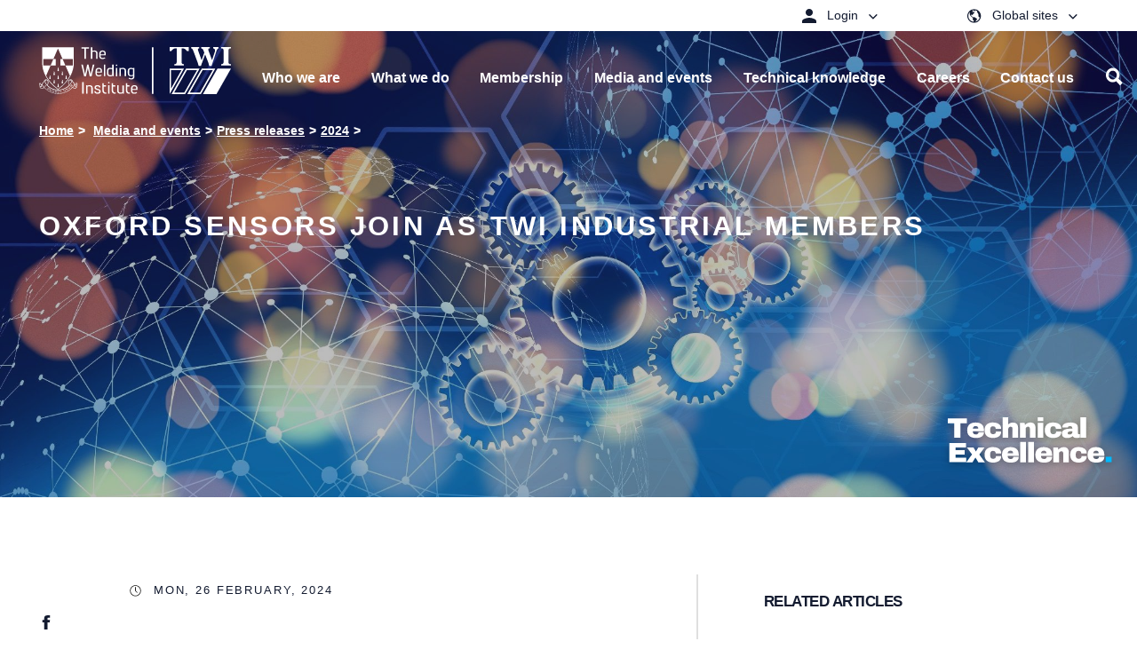

--- FILE ---
content_type: text/html; charset=utf-8
request_url: https://www.twi-global.com/media-and-events/press-releases/2024/oxford-sensors-join-as-twi-industrial-members
body_size: 37671
content:
<!DOCTYPE html>
	<html lang="en-GB">

	<head><meta charset="utf-8"><meta http-equiv="X-UA-Compatible" content="IE=edge" /><meta name="viewport" content="width=device-width, initial-scale=1" /><title>
	Oxford Sensors Join as TWI Industrial Members - TWI
</title>
    
    
    
    <meta name="GENERATOR" content="Contensis CMS Version 11.3" />
<meta name="PageDate" content="Jan  1 1900 12:00AM" />


<link href="/site-elements/css/print.css?version=147565" rel="stylesheet" type="text/css" />
<link href="/site-elements/css/styles.css?version=147563" rel="stylesheet" type="text/css" />
<link href="/site-elements/css/style-override.css?v=4&amp;version=147757" rel="stylesheet" type="text/css" />

		<!--[if IE 9]>
			<script src="/site-elements/js/libs/matchMedia.min.js" rel="javascript"></script>
			<![endif]-->
		<!--[if lt IE 9]>
			<script src="/site-elements/js/libs/respond.min.js" rel="javascript"></script>
			<script src="/site-elements/js/libs/rem.min.js" rel="javascript"></script>
		<![endif]-->
				<script  type="text/javascript" src="/WebResource.axd?d=PjUm9HYMtFaBv1w8LgD13UIzsrcgJRMlHl1KVAzF2AgEiZAQn_RB8q1D-OpipawIamHu-r6UwDtePXpIVa2V6pnJ_gcL_OhkiR9WkXq50FLfVzbD0&amp;t=638895566301413228&amp;build=170167"></script>

<script type="text/javascript">
//<![CDATA[

if (typeof(window.$j) == 'undefined') { window.$j = $; }
window.$j.register = function(name) {if (!this._components){this._components = {};} this._components[name] = true;};
window.$j.isRegistered = function(name) { if (!this._components) { return false; } return !!(this._components[name]); };
window.$j.requires = function(name) { if (!this.isRegistered(name)) { alert('JQuery Extension " ' + name + '" not registered'); }};
if (typeof(jQuery.fn.setArray) == 'undefined') { jQuery.fn.setArray = function( elems ) { this.length = 0; jQuery.fn.push.apply(this, elems); return this; }};
//]]>
</script>
		<script  type="text/javascript" src="https://cc.cdn.civiccomputing.com/9/cookieControl-9.x.min.js?build=170167"></script>
<meta property='og:description' content='We would like to welcome Oxford Sensors Ltd as Industrial Members of TWI.'>
<meta property='description' content='We would like to welcome Oxford Sensors Ltd as Industrial Members of TWI.'>
<meta property='title' content='Oxford Sensors Join as TWI Industrial Members'>
<meta property='og:title' content='Oxford Sensors Join as TWI Industrial Members'>
<meta name='image' property='og:image' content='https://www.twi-global.com/image-library/network-48948150-tim-image-hero.xd65dbb65.jpg?w=500'>
<meta name='twitter:image' content='https://www.twi-global.com/image-library/network-48948150-tim-image-hero.xd65dbb65.jpg?w=500'>
<meta property='og:type' content='website'>
<meta property='og:url' content='https://www.twi-global.com/media-and-events/press-releases/2024/oxford-sensors-join-as-twi-industrial-members'>
<link rel='icon' type='image/png' href='/favicon-96x96.png' sizes='96x96'></link>
<link rel='icon' type='image/svg+xml' href='/favicon.svg'></link>
<link rel='shortcut icon' href='/favicon.ico'></link>
<link rel='apple-touch-icon' sizes='180x180' href='/apple-touch-icon.png'></link>
<link rel='manifest' href='/sitewebmanifest.json'></link>
<!--
ControlID:__Page of type ASP.site_elements_dynamic_pages_press_release_aspx has set the maximum duration to 3600 seconds
Cache Enabled using rule ControlID:__Page of type ASP.site_elements_dynamic_pages_press_release_aspx has set the maximum duration to 3600 seconds
Cache Page Render Time 08/11/2025 10:09:52

--><meta name="google-site-verification" content="oyWpbn5tTJfZgfi_bFXhM5AFU1UtAMEw-XiKrND_QIM" />

		<!-- Tom D's Google Verification below -->
		<meta name="google-site-verification" content="sTO03vnvLrAJPFt6aOLjrU36nQj7E2iwcOFS1P70jDU" /></head>

	<body>

		<form method="post" action="/media-and-events/press-releases/2024/oxford-sensors-join-as-twi-industrial-members" id="form1">
<div class="aspNetHidden">
<input type="hidden" name="__VIEWSTATE" id="__VIEWSTATE" value="y2OCk29cJdf0rUQ6DQ8ga+jpBGeALd+y/B71tiWdnBXo/Pk9sf8fcjH8+BOHCQIvjH0EE/eR6NDC9Lh3rAyGcRqmk7E=" />
</div>


			
    



    <!-- titleSuffix - - TWI -->
    <!-- ogImage -  -->
    <!-- root - https://www.twi-global.com -->
	<!-- ogImage CurrentNode -  -->
    <!-- ogImage1 /image-library/network-48948150-tim-image-hero.xd65dbb65.jpg -->
        <!-- ogImage2 https://www.twi-global.com /image-library/network-48948150-tim-image-hero.xd65dbb65.jpg -->
    <!-- TEST2 -->









<!-- inject:svg --><svg width="0" height="0" style="position:absolute">
    
<symbol viewBox="0 0 21 21" id="icon-arrow-back" xmlns="http://www.w3.org/2000/svg"><path d="M20.04 9.52v2.46H4.804l6.972 7.032-1.757 1.758L0 10.75 10.02.73l1.816 1.758L4.805 9.52z" fill-rule="evenodd"/></symbol><symbol viewBox="0 0 20 21" id="icon-arrow-right" xmlns="http://www.w3.org/2000/svg"><path d="M0 9.52v2.46h15.234l-6.972 7.032 1.758 1.758 10.02-10.02L10.02.73 8.203 2.488l7.031 7.032z" fill="#0FA8E1" fill-rule="evenodd"/></symbol><symbol viewBox="0 0 20 21" id="icon-arrow-right-white" xmlns="http://www.w3.org/2000/svg"><path d="M0 9.52v2.46h15.234l-6.972 7.032 1.758 1.758 10.02-10.02L10.02.73 8.203 2.488l7.031 7.032z" fill="#FFF" fill-rule="evenodd"/></symbol><symbol viewBox="0 0 15 15" id="icon-calendar" xmlns="http://www.w3.org/2000/svg"><path d="M11.875 8.125v3.75h-3.75v-3.75h3.75zM10.625 0H12.5v1.25h.938c.416 0 .78.156 1.093.469.313.312.469.677.469 1.093v10.626c0 .416-.156.78-.469 1.093a1.499 1.499 0 01-1.094.469H1.563c-.417 0-.782-.156-1.094-.469A1.499 1.499 0 010 13.437V2.813c0-.417.156-.782.469-1.094a1.499 1.499 0 011.094-.469H2.5V0h1.875v1.25h6.25V0zm2.813 13.438V5.155H1.562v8.282h11.876z" fill="#B5B5B5" fill-rule="evenodd"/></symbol><symbol viewBox="0 0 9 6" id="icon-chevron-down" xmlns="http://www.w3.org/2000/svg"><path d="M4.375 4.07L7.773.81c.105-.105.209-.105.313 0l.605.586c.105.104.105.208 0 .312l-4.16 3.984a.211.211 0 01-.156.059.211.211 0 01-.156-.059L.059 1.707c-.105-.104-.105-.208 0-.312L.664.809c.104-.105.208-.105.313 0L4.375 4.07z" fill-rule="evenodd"/></symbol><symbol viewBox="0 0 10 15" id="icon-chevron-left" xmlns="http://www.w3.org/2000/svg"><path fill="#0161aa" d="M10 12.7l-2.1 2.2L.4 7.4 7.7 0l2.2 2.1-5.3 5.3z"/></symbol><symbol viewBox="0 0 10 15" id="icon-chevron-left-no-fill" xmlns="http://www.w3.org/2000/svg"><path d="M10 12.7l-2.1 2.2L.4 7.4 7.7 0l2.2 2.1-5.3 5.3z"/></symbol><symbol viewBox="0 0 10 15" id="icon-chevron-right" xmlns="http://www.w3.org/2000/svg"><path d="M.399 2.121L2.52 0 10 7.48l-7.388 7.387-2.121-2.12L5.757 7.48z" fill="#002D5E" fill-rule="nonzero"/></symbol><symbol viewBox="0 0 500 500" id="icon-chevron-right-new" xmlns="http://www.w3.org/2000/svg"><path class="aisquare" d="M0 0h500v500H0z"/><path class="aiarrow" d="M314.5 218L210.4 113.9l-34.2 34.2 104.1 104.2-104.1 104 34.2 34.3 138.4-138.4z"/></symbol><symbol viewBox="0 0 10 15" id="icon-chevron-right-no-fill" xmlns="http://www.w3.org/2000/svg"><path d="M.4 2.12L2.52 0 10 7.48l-7.39 7.39-2.12-2.12 5.27-5.27L.4 2.12z"/></symbol><symbol viewBox="0 0 20 21" id="icon-clock" xmlns="http://www.w3.org/2000/svg"><path d="M10 .25c1.38 0 2.679.26 3.896.781A10.035 10.035 0 0117.08 3.17a10.035 10.035 0 012.139 3.184A9.801 9.801 0 0120 10.25c0 1.38-.26 2.679-.781 3.896a10.035 10.035 0 01-2.139 3.184 10.035 10.035 0 01-3.184 2.139A9.801 9.801 0 0110 20.25c-1.38 0-2.679-.26-3.896-.781A10.035 10.035 0 012.92 17.33 10.035 10.035 0 01.78 14.146 9.801 9.801 0 010 10.25c0-1.38.26-2.679.781-3.896A10.035 10.035 0 012.92 3.17 10.035 10.035 0 016.104 1.03 9.801 9.801 0 0110 .25zm0 18.77a8.44 8.44 0 003.408-.694 8.83 8.83 0 002.774-1.885 9.035 9.035 0 001.875-2.783 8.44 8.44 0 00.693-3.408 8.44 8.44 0 00-.693-3.408 8.914 8.914 0 00-1.875-2.774 8.914 8.914 0 00-2.774-1.875A8.44 8.44 0 0010 1.5a8.44 8.44 0 00-3.408.693 8.914 8.914 0 00-2.774 1.875 8.914 8.914 0 00-1.875 2.774 8.44 8.44 0 00-.693 3.408c0 1.21.231 2.347.693 3.408a9.035 9.035 0 001.875 2.783 8.83 8.83 0 002.774 1.885A8.44 8.44 0 0010 19.02zm.625-9.024l2.95 2.95a.596.596 0 01.175.439.596.596 0 01-.176.44.567.567 0 01-.44.195.567.567 0 01-.439-.196L9.59 10.738c0-.013-.003-.023-.01-.029l-.01-.01a.485.485 0 01-.146-.195.654.654 0 01-.049-.254V4a.6.6 0 01.186-.44.6.6 0 01.439-.185.6.6 0 01.44.186.6.6 0 01.185.439v5.996z" fill="#1D1D1B" fill-rule="evenodd"/></symbol><symbol viewBox="0 0 18 18" id="icon-close" xmlns="http://www.w3.org/2000/svg"><path d="M0 1.777L6.973 8.75 0 15.723l1.758 1.757 6.972-6.972 6.973 6.972 1.758-1.757-6.973-6.973 6.973-6.973L15.703.02 8.73 6.992 1.758.02z" fill-rule="evenodd"/></symbol><symbol viewBox="0 0 16 16" id="icon-close-white" xmlns="http://www.w3.org/2000/svg"><path d="M16 1.61L9.61 8 16 14.39 14.39 16 8 9.61 1.61 16 0 14.39 6.39 8 0 1.61 1.61 0 8 6.39 14.39 0z" fill="#FFF" fill-rule="evenodd"/></symbol><symbol viewBox="0 0 10 15" id="icon-control-chevron-right-white" xmlns="http://www.w3.org/2000/svg"><path d="M.399 2.121L2.52 0 10 7.48l-7.388 7.387-2.121-2.12L5.757 7.48z" fill="#FFF" fill-rule="nonzero"/></symbol><symbol id="icon-cswip-logo" viewBox="0 0 108.9 108.9" xml:space="preserve" xmlns="http://www.w3.org/2000/svg"><style>.aost0,.aost1{stroke:#000}.aost0{fill:#fff;stroke-miterlimit:10}.aost1{fill:#c4960c;stroke-width:.4851}</style><circle class="aost0" cx="54.5" cy="54.5" r="54.5"/><circle class="aost1" cx="54.4" cy="54.4" r="44.8"/><path d="M29.2 57.3v5.3c-1.6 1.4-3.7 2.2-5.8 2.2-4.3 0-8.2-3.5-8.2-10.8 0-5.9 2.7-11.6 8.1-11.6 1.9 0 3.8.7 5.5 1.9l.4 5h-1.5c-.8-2.9-2.4-5.5-4.5-5.5-2.6 0-4.2 3.5-4.2 9.2 0 6.2 1.8 10.2 4.6 10.2 2 0 3.5-2.1 4.2-6h1.4zM40.3 48.9c-.3-2.9-1.8-5.1-3.6-5.1-1.3 0-2.2 1.1-2.2 2.7 0 4.6 8.1 4 8.1 11.9 0 4.2-2.4 6.3-5.9 6.3-1.7 0-4-.7-5.5-1.6v-5.3H33c.4 3.6 2 5.5 3.8 5.5 1.4 0 2.4-1.2 2.4-2.8 0-4.4-4.3-4.1-7-8.2-.6-.9-1-2.1-1-3.7 0-3.6 2.4-6.2 5.6-6.2 1.5 0 3.6.8 5 1.8v4.7h-1.5zM63.9 56.4c-.6 2.2-1.6 5.9-2.1 8.4h-2.2c-.1-.9-.6-3.4-.9-4.4l-2.8-9-2.2 7.9c-.6 2.3-1.1 3.5-1.5 5.5H50c-.4-1.6-1-4.3-1.5-6l-3.3-11.4c-.5-1.9-1.2-2.9-2-3.1v-1.5h7.4v1.5c-1.1 0-1.5 1-1.1 2.3l3.2 11.5h.1l2.4-8.9-.7-2.6c-.4-1.5-.9-2.1-2-2.5v-1.5h7.7v1.5c-1.3 0-1.7 1.1-1.3 2.4L62.1 58l2.3-8.7c.3-1.1.4-1.7.4-2.5 0-1.5-.5-2.3-1.7-2.5v-1.5h5v1.5c-1.1.6-1.3 1-2.1 3.8l-2.1 8.3zM78.1 64.4h-7.7v-1.5c1.4 0 1.9-.9 1.9-2.6V47.1c0-1.9-.4-2.8-1.9-2.8v-1.5h7.7v1.5c-1.7 0-2 1.1-2 2.9v13.1c0 1.7.4 2.7 2 2.7v1.4zM82.4 47.2c0-2-.4-2.9-1.9-2.9v-1.5H90c3.8 0 5 3.4 5 6 0 3.4-1.8 6-5.8 6-1.5 0-1.7-.1-1.7-1 0-.5 0-.6.3-.6h.9c1.5 0 2.3-1.7 2.3-4.1 0-2.9-1.1-4.8-3.2-4.8h-1.7V60c0 2 .4 2.8 2 2.8v1.5h-7.6v-1.5c1.6 0 1.9-.9 1.9-2.8V47.2z"/><g><path d="M10.1 29c-.9-.2-1.8.2-2.2 1-.6 1.2 0 2.5 1.5 3.3 1.6.8 3.2.4 3.8-.7.3-.6.4-1.4-.4-2.5l.1-.1c.3.3.8.8 1 1.1-.3.4-.2.9-.6 1.8-.8 1.5-2.5 2-4.1 1.2-1.7-.9-2.3-2.6-1.5-4.1.5-.9 1-1.2 1.1-1.4v-.2l.1-.1 1.3.6-.1.1zM15 25.7l-.1.1c-.6-.3-.8-.2-1 0l-.8 1.2 1.7 1.2c.4.3.5.2.7-.1l.7-1.1c.3-.5.2-.8-.4-1.4l.1-.1 1.1.9-2.5 3.7V30l.1-.2c.4-.5.3-.8-.2-1.1L11 26.4c-.4-.3-.7-.3-1 .1l-.1.2-.2-.1 2.3-3.3 1.2.7-.2.1c-.7-.4-1-.3-1.2-.1l-1 1.5 2 1.3.8-1.2c.2-.2.1-.5-.3-.8l.1-.1 1.6 1zM18 23.9c.4.4.7.3 1 0l.1-.1.1.1-1.6 1.8-.1-.1.1-.1c.3-.4.3-.6-.2-1l-3-2.7c-.4-.4-.7-.4-1-.1l-.1.1-.1-.1c.1-.1.4-.6.7-.8.2-.3.3-.4.7-.8 1-1.1 2-1.2 2.8-.5.5.5.7 1.2.4 1.9h2.4c.8 0 1.4-.1 1.8-.6l.1.1c-1 1-1.5 1-2.6 1h-.8c-.6 0-1 0-1.2.1-.1.2-.2.3-.4.4l-.3.3 1.2 1.1zm-1.4-1.2c.2-.1.2-.2.4-.4.6-.7.7-1.4-.2-2.2-.7-.6-1.4-.8-2.3.2l-.3.3 2.4 2.1zM23.5 18.3c.3.4.6.4 1 .1l.2-.2.1.1-2 1.7h-.1l.2-.2c.4-.3.4-.6 0-1l-3.2-3.6-1.1 1c-.3.2-.2.5.3 1.2l-.1.1-.9-1.3.1-.1h.1c.1 0 .1 0 .1-.1l3-2.6c.1-.1.2-.2.1-.3l.1-.1 1.1 1.1-.1.1c-.7-.6-.9-.6-1.2-.4l-1.1 1 3.4 3.5zM28.2 15.9L26.5 17l-.1-.1c.4-.3.4-.5 0-1L24 12.5c-.3-.4-.5-.4-.9-.2l-.1-.2 1.6-1.2.1.2c-.4.3-.5.5-.1 1.1l2.4 3.3c.3.5.6.5 1 .2l.2.2zM30.8 11.4l-.1.1c-.3-.5-.5-.5-.9-.3l-1.3.8 1.1 1.8c.3.5.5.6 1 .3l.1.2-1.7 1-.1-.2c.4-.3.4-.5 0-1.1l-2-3.3c-.3-.5-.5-.8-1-.5l-.1-.2L29 8.1l.6 1-.1.1c-.3-.5-.6-.6-1-.3l-1.4.8 1.2 2 1.4-.9c.3-.2.3-.4.1-.8h.2l.8 1.4zM34.9 12l-1.9.9v-.2c.5-.3.5-.4.2-1L31.3 8c-.2-.5-.4-.5-.9-.3l-.1-.2 1.8-.9.1.2c-.5.2-.6.4-.3 1l1.8 3.7c.3.5.5.6 1 .4l.2.1zM38.9 5.6c-.6-.7-1.5-1.1-2.3-.7-1.3.5-1.7 1.9-1.1 3.4.6 1.6 2.1 2.5 3.3 2 .6-.2 1.3-.8 1.4-2.1l.1-.1c.1.4.1 1.1 0 1.5-.5.1-.8.6-1.7.9-1.6.6-3.2-.2-3.8-1.9-.7-1.8 0-3.5 1.7-4.1 1-.4 1.5-.2 1.8-.3.1 0 .1-.1.1-.1h.1l.6 1.3-.2.2zM42.6 6.4L42.4 8c0 .2-.1.5 0 .6.1.3.3.3.7.2h.1V9l-1.9.4v-.2c.6-.1.7-.2.8-1.1l.4-5-.1-.2.6-.2 2.9 4.9c.3.4.5.5.9.4v.2l-2.2.5v-.2h.2c.5-.1.6-.2.6-.5 0-.2-.1-.3-.2-.4l-1-1.6-1.6.4zm.2-2.8L42.6 6l1.4-.3-1.2-2.1zM49.7 7c.1.5.2.7.7.6h.3v.2l-2.6.3v-.2h.3c.5-.1.6-.3.6-.8l-.5-4.8-1.5.2c-.3 0-.5.3-.5 1.1h-.1V2h.2c0 .1.1.1.1.1h.2l4-.4c.1 0 .2-.1.2-.2h.2l.3 1.5h-.1c-.2-.8-.4-1-.7-1l-1.4.2.3 4.8zM54.9 7.6h-2v-.2c.5 0 .6-.2.6-.8l-.1-4.1c0-.5-.2-.7-.6-.7v-.2h2v.2c-.5 0-.7.1-.7.8l.1 4.1c0 .6.1.8.7.8v.1zM59 8c-1.6-.2-2.9-1.5-2.7-3.3.2-1.9 1.6-3.2 3.3-3 1.6.1 2.8 1.5 2.6 3.3-.1 1.9-1.5 3.1-3.2 3zm.4-6.1c-1.5-.1-2.2 1.4-2.3 2.6-.2 1.8.8 3.2 2.1 3.3 1.4.1 2.1-1.2 2.3-2.6.2-1.8-.7-3.2-2.1-3.3zM68.3 9.7l-2.9-6.2-1 4c-.2.7-.1.8.6 1v.2l-1.9-.5V8c.5.1.7 0 .8-.5L65.2 3c-.1-.2-.3-.3-.6-.4v-.2l1.3.3 2.6 5.6.9-3.7c.1-.6 0-.7-.6-.9v-.2l2 .5v.2c-.7-.2-.8-.1-.9.3l-1.3 5.2h-.3zM73.2 9.8c-.2.9.1 1.6.7 1.8.5.2 1.2.1 1.5-.6.6-1.3-1.7-2.8-1-4.3.3-.7 1.2-1 1.9-.7.6.3.7.6.9.7h.2l.1.1-.2 1.2h-.2c.1-.7-.2-1.4-.8-1.6-.5-.2-1-.1-1.2.4-.6 1.3 1.7 2.7 1 4.3-.4.9-1.3 1.2-2.2.8-.4-.2-.8-.7-.9-.7h-.2l-.1-.1.4-1.4.1.1zM83.1 11.7c.2-.9-.1-1.8-.9-2.3-1.2-.7-2.5-.2-3.4 1.2-.9 1.5-.6 3.2.4 3.8.6.3 1.4.5 2.5-.2l.1.1c-.3.3-.8.7-1.2.9-.4-.4-.9-.2-1.8-.8-1.4-.9-1.8-2.6-.9-4.2 1-1.6 2.7-2.1 4.2-1.2.9.5 1.1 1.1 1.3 1.2h.2l.1.1-.7 1.2.1.2zM84.8 14.9l-1.2 1.4c-.4.5-.5.7 0 1.1l-.1.1-1.6-1.3.1-.1c.4.3.6.3 1-.1l2.7-3.3c.3-.4.3-.6 0-.9l.1-.1 1.5 1.3-.1.1c-.5-.4-.7-.3-1.1.3L85 14.6l2.5 2.1 1.2-1.5c.3-.4.3-.6-.1-1l-.1-.1.1-.1 1.7 1.4-.1.1c-.4-.3-.6-.3-1 .2l-2.5 3.1c-.4.5-.4.8 0 1.1l.1.1-.1.1-1.8-1.5.1-.1.2.2c.4.3.7.2 1-.1l1.2-1.5-2.6-2.2zM91.3 21.9l-.1-.1c.5-.5.4-.7.2-.9l-1-1-1.5 1.4c-.3.3-.3.5-.1.7l.9.9c.4.4.7.4 1.5 0l.1.1-1.1.9-3-3.2.1-.1.2.2c.5.5.7.4 1.1 0l3-2.8c.4-.4.5-.6.1-1l-.1-.1.1-.1 2.7 2.9-.9 1-.1-.1c.5-.6.5-.9.3-1.1l-1.2-1.3-1.7 1.6 1 1.1c.2.2.4.2.9-.1l.1.1-1.5 1zM92.8 27.3l3-4.7-3.7 2.3c-.4.3-.3.6-.1.9l-.2.1-1-1.4.2-.1c.3.5.5.5 1.3 0l3.2-2c.5-.3.7-.5.4-.9l.1-.1.7 1-2.8 4.5 5.2-1.2.7 1-.1.1c-.3-.3-.4-.4-.6-.2l-3.4 2.7c-.7.6-.7.6-.3 1.1l-.2.1-1.2-1.8.2-.1c.2.3.5.6 1 .2l3.4-2.7-5.4 1.3-.4-.1zM99 33.5l-.1-.1c.6-.4.6-.5.4-.9l-.6-1.3-1.8.9c-.4.2-.4.4-.3.6l.6 1.1c.3.5.6.6 1.4.4l.1.1-1.4.5-2-4 .2-.1.1.2c.3.6.5.6 1.1.3l3.7-1.9c.5-.2.6-.4.4-.9l-.1-.2.2-.1 1.8 3.6-1.2.7-.1-.1c.7-.5.7-.7.6-1l-.8-1.6-2.2 1.4.7 1.3c.1.3.3.3.9.1l.1.1-1.7.9z"/></g><g><path d="M21.8 92.6l-.1-.1c.4-.4.4-.7.1-.9l-1.1-1-1.4 1.6c-.4.4-.4.6 0 1H19l-1.5-1.4.1-.1c.4.3.6.3 1.1-.3l2.6-2.8c.4-.5.6-.7.2-1.1l.1-.1 2.8 2.5-.8.8-.1-.1c.4-.4.4-.7 0-1.1l-1.2-1.1-1.5 1.7 1.2 1.1c.2.2.5.2.8-.1l.1.1-1.1 1.4zM24.1 97.5c-1.3-.9-1.8-2.7-.7-4.2 1.1-1.6 2.9-2 4.4-.9 1.3.9 1.7 2.7.7 4.1-1.2 1.6-3 2-4.4 1zm3.4-5.1c-1.2-.8-2.6.1-3.3 1.1-1 1.5-.9 3.1.2 3.9 1.1.8 2.4 0 3.2-1.1 1.1-1.5 1-3.1-.1-3.9zM30.1 100c-.3.5-.1.7.3.9l.2.1-.1.2-2.1-1.1.1-.2.1.1c.4.2.7.2 1-.4l1.8-3.7c.3-.5.2-.8-.2-1l-.2-.1.1-.2c.2.1.7.3 1 .4.3.1.5.2 1 .4 1.4.7 1.7 1.7 1.2 2.5-.3.7-1 1-1.7.9.2.4.3.7.4 1.3l.3 1c.2.7.5 1.3 1 1.6l-.1.2c-1.3-.6-1.5-1.1-1.8-2.2l-.2-.8c-.1-.5-.3-.9-.4-1.2-.2-.1-.3-.1-.5-.2s-.3-.1-.4-.2l-.8 1.7zm.8-1.7c.2.1.3.2.5.2.8.4 1.6.3 2.1-.8.4-.8.4-1.6-.8-2.2-.1-.1-.2-.1-.4-.2l-1.4 3zM39.9 104c-.1.5-.1.8.4.9l.3.1-.1.2-2.2-.6.1-.2h.1c.4.1.6 0 .7-.4l1.2-4.4c.1-.3 0-.5-.2-.6l-.4-.1.1-.2c.2.1.6.1 1 .2s.8.2 1 .3c1.7.5 1.8 1.5 1.6 2.2-.3 1.1-1.3 1.6-2.4 1.2-.2-.1-.4-.1-.7-.3l-.5 1.7zm.5-1.8c.1.1.3.2.4.2.9.2 1.6-.3 1.9-1.2.2-.7.2-1.5-.9-1.8-.2-.1-.4-.1-.6-.1l-.8 2.9zM47.7 104.4h-.2c0-.7-.1-.8-.4-.8l-1.4-.2-.3 2c-.1.4.1.5.4.6l1.3.2c.6.1.8-.1 1.1-.9h.1l-.4 1.4-4.4-.7v-.2h.2c.7.1.8-.1.9-.7l.7-4c.1-.5 0-.8-.5-.9h-.2v-.2l4 .7-.2 1.3h-.1c0-.8-.2-1-.4-1.1l-1.7-.3-.4 2.4 1.5.2c.3 0 .5-.1.6-.6h.2l-.4 1.8zM51.3 106c0 .6.2.7.6.7h.2v.2l-2.4-.1v-.2h.1c.5 0 .7-.1.7-.8l.1-4.1c0-.6-.1-.8-.6-.8h-.2v-.2H52c1.5 0 2.2.8 2.2 1.8 0 .7-.5 1.3-1.2 1.5.3.3.5.6.9 1l.6.8c.5.6 1 1 1.6 1v.2c-1.5 0-1.8-.3-2.5-1.2l-.5-.7c-.4-.4-.6-.7-.8-.9h-1v1.8zm.1-1.8h.5c.9 0 1.5-.4 1.6-1.6 0-.9-.3-1.6-1.6-1.6h-.4l-.1 3.2zM57.8 105.5c.3.8.9 1.3 1.5 1.2.6-.1 1.1-.5 1-1.2-.1-1.4-2.8-1.6-3-3.3-.1-.8.5-1.5 1.3-1.5.7-.1.9.2 1.2.1.1 0 .1 0 .1-.1h.1l.3 1.2h-.1c-.3-.7-.9-1.1-1.4-1-.5.1-.9.5-.8 1 .1 1.4 2.8 1.5 3 3.3.1.9-.6 1.7-1.5 1.8-.5 0-1.1-.2-1.2-.2-.1 0-.1.1-.2.1H58l-.3-1.5.1.1zM66 105.9c-1.6.4-3.2-.5-3.6-2.3-.4-1.9.5-3.5 2.3-3.9 1.5-.3 3.1.6 3.5 2.3.4 1.9-.6 3.5-2.2 3.9zm-1.5-5.9c-1.4.3-1.7 2-1.4 3.1.4 1.8 1.7 2.8 3 2.5 1.3-.3 1.7-1.8 1.4-3.1-.4-1.8-1.6-2.8-3-2.5zM76 102.6l-6-3.3 1.5 3.9c.3.7.4.7 1.1.5l.1.2-1.8.7-.1-.2c.5-.2.6-.4.4-.9L69.5 99c-.2-.1-.5-.1-.7 0l-.1-.2 1.2-.5 5.4 3-1.4-3.6c-.2-.6-.4-.6-1-.4l-.1-.2 1.8-.7.1.2c-.6.2-.7.4-.5.7l2 5-.2.3zM83.1 98.7l-6.4-2.3 2.1 3.6c.4.6.5.7 1.2.3l.1.2-1.7 1-.1-.2c.4-.3.5-.5.3-.9l-2.4-4.1c-.2 0-.5 0-.7.1l-.1-.2 1.1-.7 5.8 2.1-2-3.3c-.3-.5-.5-.5-1.1-.2l-.1-.2 1.7-1 .1.2c-.5.3-.6.5-.4.8l2.7 4.7-.1.1zM86.7 93.2l-.1.1c-.5-.5-.7-.5-.9-.3l-1.1 1 1.3 1.6c.3.4.4.3.7.1l1-.8c.5-.4.4-.7.1-1.5l.1-.1.8 1.2-3.6 2.8-.1-.1.2-.1c.5-.4.5-.7.1-1.1l-2.5-3.2c-.3-.4-.6-.5-1-.2l-.1.1-.1-.1 3.2-2.5.9 1-.1.1c-.6-.6-.9-.6-1.1-.4L83 91.9l1.5 1.9 1.2-.9c.2-.2.2-.4-.1-.9l.1-.1 1 1.3zM92.5 90.9l-2.7 2.6-.1-.1.2-.2c.3-.3.3-.5-.1-.8l-3-3.1c-.4-.4-.6-.4-1-.1l-.1.1-.1-.1 1.8-1.7.1.1-.2.2c-.4.4-.4.5 0 1l3.1 3.2c.2.2.3.2.5 0l.9-.9c.4-.3.3-.6.1-1.6l.1-.1.5 1.5z"/></g></symbol><symbol viewBox="0 0 45 43" id="icon-dropbox" xmlns="http://www.w3.org/2000/svg"><path d="M13.242.523L22.5 8.258l-13.36 8.32L0 9.195 13.242.523zM0 23.843l9.14-7.265 13.36 8.203-9.258 7.735L0 23.844zm22.5.938l13.36-8.203L45 23.844l-13.242 8.672L22.5 24.78zM45 9.195l-9.14 7.383-13.36-8.32L31.758.523 45 9.195zM22.5 26.422l9.375 7.734 3.984-2.578v2.93L22.5 42.477l-13.36-7.97v-2.929l3.985 2.578 9.375-7.734z" fill="#0161AA" fill-rule="evenodd"/></symbol><symbol viewBox="0 0 16 11" id="icon-email" xmlns="http://www.w3.org/2000/svg"><path d="M16 10.667H0V.583L5.458 4.75 2.625 7.958l.083.084L6 5.125l2 1.542 2-1.542 3.292 2.917.083-.084-2.833-3.208L16 .583v10.084zM15.667 0L8 5.833.333 0h15.334z" fill-rule="evenodd" opacity=".9"/></symbol><symbol viewBox="0 0 8 15" id="icon-facebook" xmlns="http://www.w3.org/2000/svg"><path d="M5.333 5H8l-.333 2.5H5.333V15H1.875V7.5H0V5h1.875V3.32c0-1.093.292-1.92.875-2.48S4.306 0 5.667 0H8v2.5H6.583c-.527 0-.868.078-1.02.234-.153.157-.23.417-.23.782V5z" fill-rule="evenodd"/></symbol><symbol viewBox="0 0 20 21" id="icon-filter" xmlns="http://www.w3.org/2000/svg"><path d="M0 17.268v-1.429h12.143v1.429H0zm16.429 0v-1.429H20v1.429h-3.571zm-.715 1.428c0 .417-.134.76-.402 1.027-.267.268-.61.402-1.026.402-.417 0-.76-.134-1.027-.402-.268-.268-.402-.61-.402-1.027v-4.285c0-.417.134-.76.402-1.027.268-.268.61-.402 1.027-.402.416 0 .759.134 1.027.402.267.268.401.61.401 1.027v4.285zM0 10.84V9.411h3.571v1.428H0zm7.857 0V9.411H20v1.428H7.857zm-.714 1.429c0 .417-.134.759-.402 1.027-.268.268-.61.401-1.027.401-.416 0-.759-.133-1.027-.401-.267-.268-.401-.61-.401-1.027V7.982c0-.417.134-.759.402-1.027.267-.268.61-.401 1.026-.401.417 0 .76.133 1.027.401.268.268.402.61.402 1.027v4.286zM0 4.41V2.982h12.143v1.429H0zm16.429 0V2.982H20v1.429h-3.571zm-.715 1.428c0 .417-.134.76-.402 1.027-.267.268-.61.402-1.026.402-.417 0-.76-.134-1.027-.402-.268-.268-.402-.61-.402-1.027V1.554c0-.417.134-.76.402-1.027.268-.268.61-.402 1.027-.402.416 0 .759.134 1.027.402.267.268.401.61.401 1.027v4.285z" fill="#363636" fill-rule="evenodd"/></symbol><symbol viewBox="0 0 15 19" id="icon-flask" xmlns="http://www.w3.org/2000/svg"><path d="M14.648 14.969c.235.338.352.755.352 1.25 0 1.354-.82 2.031-2.46 2.031H2.46C.82 18.25 0 17.573 0 16.219c0-.469.117-.886.352-1.25l1.914-2.852L4.18 9.11c.547-.833.82-1.744.82-2.734V2.781c0-.286-.104-.631-.313-1.035-.208-.404-.312-.618-.312-.644-.026-.157 0-.254.078-.293.078-.04.274-.059.586-.059h4.922c.312 0 .501.02.566.059.065.039.085.136.059.293 0 .026-.098.227-.293.605-.195.378-.293.723-.293 1.035v3.633c0 1.068.247 1.98.742 2.734l3.906 5.86zM12.54 17c.443 0 .755-.091.938-.273.182-.183.273-.365.273-.547 0-.157-.052-.339-.156-.547l-3.946-5.86C9.05 8.81 8.75 7.677 8.75 6.375V2h-2.5v4.375c0 1.25-.326 2.383-.977 3.398l-3.867 5.86c-.104.208-.156.39-.156.547 0 .208.078.39.234.547.183.182.508.273.977.273h10.078zm.156-1.445c.078.156.117.26.117.312a.598.598 0 01-.156.41.501.501 0 01-.39.176H2.734a.552.552 0 01-.37-.156.501.501 0 01-.176-.39c0-.131.039-.235.117-.313l3.164-4.844h4.023l3.203 4.844v-.04zm-3.398-2.696a.6.6 0 00.234.079.265.265 0 00.196-.079l.117-.234c0-.078-.04-.156-.117-.234-.026-.052-.092-.079-.196-.079-.104 0-.182.027-.234.079a.6.6 0 00-.078.234c0 .104.026.182.078.234zm1.836 2.305c.156-.078.182-.221.078-.43l-.899-1.406c-.052-.104-.143-.156-.273-.156-.078 0-.13.013-.156.039-.156.078-.182.221-.078.43l.898 1.406c.052.104.143.156.274.156.078 0 .13-.013.156-.039z" fill="#B5B5B5" fill-rule="evenodd"/></symbol><symbol viewBox="0 0 45 45" id="icon-flask-blue" xmlns="http://www.w3.org/2000/svg"><text transform="translate(-209 -28)" fill="#0FA8E1" fill-rule="evenodd" font-family="Ionicons" font-size="60" font-weight="400"><tspan x="209" y="73"></tspan></text></symbol><symbol viewBox="0 0 15 15" id="icon-gear" xmlns="http://www.w3.org/2000/svg"><path d="M15 5.313c-.964.572-1.445 1.302-1.445 2.187 0 .885.481 1.615 1.445 2.188-.13.416-.339.911-.625 1.484-.885-.208-1.693.052-2.422.781-.65.651-.86 1.458-.625 2.422-.573.286-1.068.495-1.484.625-.573-.964-1.354-1.445-2.344-1.445-.99 0-1.77.481-2.344 1.445a13.524 13.524 0 01-1.523-.625c.234-.99.039-1.797-.586-2.422-.625-.625-1.432-.82-2.422-.586A13.524 13.524 0 010 9.844C.964 9.27 1.445 8.49 1.445 7.5c0-.885-.481-1.615-1.445-2.188.182-.572.39-1.067.625-1.484.885.208 1.693-.052 2.422-.781.625-.625.82-1.432.586-2.422C4.18.365 4.687.156 5.156 0 5.73.964 6.51 1.445 7.5 1.445c.99 0 1.77-.481 2.344-1.445.469.156.976.365 1.523.625-.234.99-.039 1.797.586 2.422.73.729 1.537.99 2.422.781.286.573.495 1.068.625 1.485zM4.805 10.194c.755.756 1.653 1.133 2.695 1.133 1.042 0 1.94-.377 2.695-1.133.756-.755 1.133-1.653 1.133-2.695 0-1.042-.377-1.94-1.133-2.695C9.44 4.049 8.542 3.672 7.5 3.672c-1.042 0-1.94.377-2.695 1.133-.756.755-1.133 1.653-1.133 2.695 0 1.042.377 1.94 1.133 2.695z" fill="#B5B5B5" fill-rule="evenodd"/></symbol><symbol viewBox="0 0 17 17" id="icon-globe" xmlns="http://www.w3.org/2000/svg"><path d="M2.383 2.758C3.97 1.169 5.885.375 8.125.375s4.154.794 5.742 2.383C15.456 4.346 16.25 6.26 16.25 8.5s-.794 4.154-2.383 5.742c-1.588 1.589-3.502 2.383-5.742 2.383s-4.154-.794-5.742-2.383C.794 12.654 0 10.74 0 8.5s.794-4.154 2.383-5.742zm4.883 12.656l.43-.86a.733.733 0 00.077-.331c0-.118-.065-.228-.195-.332a20.376 20.376 0 01-.898-.82c-.052-.053-.13-.203-.235-.45-.104-.247-.143-.397-.117-.45.13-.234.234-.546.313-.937.078-.312-.092-.599-.508-.859a3.556 3.556 0 01-.547-.39 50.668 50.668 0 00-1.133-.938c-.469-.339-.729-.586-.781-.742a26.283 26.283 0 00-.39-1.094 2.462 2.462 0 01-.43-1.074 3.697 3.697 0 01.039-1.192c0-.182-.026-.507-.079-.976-1.093 1.25-1.64 2.76-1.64 4.531 0 1.927.677 3.568 2.031 4.922 1.12 1.12 2.474 1.784 4.063 1.992zm5.78-1.992a6.857 6.857 0 001.837-3.203l-.742-.078c-.547-.625-.847-1.211-.899-1.758-.026-.235-.039-.6-.039-1.094 0-.495-.026-.872-.078-1.133-.052-.234-.228-.56-.527-.976-.3-.417-.476-.69-.528-.82a33.183 33.183 0 00-.37-.82c-.17-.366-.307-.639-.41-.821.025 0 .07.013.136.039a.42.42 0 01.136.078c.26-.052.443-.078.547-.078-.833-.6-1.823-.977-2.968-1.133v.313l.156.351-.547.508-.352-.117-.39-.39-.39-.47-.548-.195a7.282 7.282 0 00-1.758.508v.273c.079-.052.222-.104.43-.156.209-.052.365-.104.469-.156.052-.026.26.09.625.351-.026.026-.17.15-.43.371-.26.222-.403.371-.43.45 0 .026.046.084.137.175.091.092.137.163.137.215 0 .078-.007.19-.02.332-.013.144-.02.254-.02.332.548-.547.834-.82.86-.82.235-.052.521.059.86.332.338.273.534.501.586.684.026.078-.026.188-.157.332-.13.143-.338.332-.625.566a10.71 10.71 0 00-.507.43c-.053.052-.17.136-.352.254a1.509 1.509 0 00-.39.332.34.34 0 00-.04.351c.26.521.326.834.196.938-.052.052-.118.058-.196.02a.486.486 0 01-.175-.137 5.066 5.066 0 00-.293-.352c-.157-.182-.651-.273-1.485-.273 0 .833.195 1.393.586 1.68 1.068.78 1.68 1.21 1.836 1.288.156.078.469.078.938 0 .468-.078.768-.065.898.04.86.598 1.471.976 1.836 1.132.234.078.495.254.781.528.287.273.365.5.235.683-.339.521-.521.82-.547.899-.209.442-.47.768-.782.976-.338.26-.612.638-.82 1.133 1.406-.287 2.604-.925 3.594-1.914z" fill-rule="evenodd"/></symbol><symbol viewBox="0 0 13 13" id="icon-grid" xmlns="http://www.w3.org/2000/svg"><path d="M0 3.375V.25h3.125v3.125H0zm4.688 9.375V9.625h3.125v3.125H4.688zM0 12.75V9.625h3.125v3.125H0zm0-4.688V4.938h3.125v3.125H0zm4.688 0V4.938h3.125v3.125H4.688zM9.375.25H12.5v3.125H9.375V.25zM4.687 3.375V.25h3.125v3.125H4.688zm4.688 4.688V4.937H12.5v3.125H9.375zm0 4.687V9.625H12.5v3.125H9.375z" fill="#F3702B" fill-rule="evenodd"/></symbol><symbol viewBox="0 0 40.1 48.5" id="icon-hex-cswip-gold-top-of-page" xmlns="http://www.w3.org/2000/svg"><path class="ayst0" d="M40.1 33.8L40 14.5 19.9 0 0 14.7.1 34l20.1 14.5 19.9-14.7z"/><path class="ayst1" d="M19 32h2V20.2l5.5 5.4 1.3-1.3-7.7-7.8-7.8 7.7 1.3 1.4 5.5-5.4z"/></symbol><symbol viewBox="0 0 85.7 99" id="icon-hexagonal-search-button" xmlns="http://www.w3.org/2000/svg"><path d="M40.3 32.7c-7.7 0-14 6.3-14 14s6.3 14 14 14 14-6.3 14-14-6.3-14-14-14z"/><path d="M42.9 0L0 24.7v49.5L42.9 99l42.9-24.7V24.7L42.9 0zm20.2 69.9L51.4 58.2c-2.9 2.8-6.8 4.5-11.1 4.5-8.8 0-16-7.2-16-16s7.2-16 16-16 16 7.2 16 16c0 3.8-1.3 7.3-3.6 10l11.8 11.8-1.4 1.4z"/></symbol><symbol viewBox="0 0 85.7 85.8" id="icon-instagram" xmlns="http://www.w3.org/2000/svg"><path class="bast0" d="M85.7 43.2c0 6.4 0 12.8-.5 19.2-1 13-9.7 21.9-22.8 22.7-13 .8-26.1.8-39.1 0-13-.9-21.9-9.7-22.7-22.8-.8-13-.8-26.1 0-39.1S10.3 1.3 23.3.5c13-.8 26.1-.8 39.1 0s21.8 9.7 22.8 22.7c.5 6.8.5 13.4.5 20zM42.9 77.4c6.3.2 12.6-.1 18.9-.5 9.1-.6 14.7-6.1 15.3-15.2.8-12.6.8-25.2 0-37.7-.7-9-6.2-14.6-15.3-15.2-12.5-.8-25.1-.8-37.7 0C15 9.4 9.4 14.9 8.8 24 8 36.6 8 49.2 8.8 61.7 9.4 70.8 14.9 76.4 24 77c6.3.3 12.6.7 18.9.4z"/><path class="bast0" d="M65.1 43C65 55 54.6 65.3 42.7 65c-12.1-.2-22.3-10.6-22-22.5.3-12 10.4-21.9 22.2-21.9 12 .2 22.3 10.5 22.2 22.4zM42.8 29.3c-7.8 0-13.5 5.7-13.5 13.6 0 8 5.7 13.7 13.7 13.7 7.8 0 13.5-5.7 13.5-13.6.1-8-5.7-13.8-13.7-13.7zM65.6 14.9c2.9.1 5.2 2.5 5.2 5.4-.1 2.9-2.5 5.2-5.4 5.2-2.9-.3-5-3-4.6-5.9.3-2.5 2.3-4.5 4.8-4.7z"/></symbol><symbol viewBox="0 0 15 15" id="icon-linkedin" xmlns="http://www.w3.org/2000/svg"><path d="M13.79 0c.338 0 .624.11.858.332.235.221.352.501.352.84V13.71c0 .338-.117.638-.352.898-.234.26-.52.391-.859.391H1.29c-.338 0-.638-.13-.898-.39-.26-.261-.391-.56-.391-.9V1.173C0 .833.124.553.371.332.618.111.924 0 1.29 0h12.5zM4.647 12.5V5.82H2.5v6.68h2.148zM2.813 4.492c.208.209.481.313.82.313.338 0 .618-.111.84-.332.221-.222.332-.489.332-.801 0-.339-.104-.619-.313-.84-.208-.221-.482-.332-.82-.332-.339 0-.619.11-.84.332a1.138 1.138 0 00-.332.84c0 .312.104.586.313.82zM12.5 12.5V8.594c0-.964-.228-1.693-.684-2.188-.455-.495-1.048-.742-1.777-.742-.781 0-1.432.365-1.953 1.094V5.82H5.937v6.68h2.149V8.71c0-.26.026-.442.078-.546.208-.52.573-.781 1.094-.781.729 0 1.094.482 1.094 1.445V12.5H12.5z" fill-rule="evenodd"/></symbol><symbol viewBox="0 0 70 54" id="icon-logo" xmlns="http://www.w3.org/2000/svg"><path d="M8.112 1.404h-1.08c-1.93 0-3.565.967-5.07 2.995H0V0h21.752v4.399H19.79c-1.505-2.028-3.14-2.995-5.07-2.995h-1.08v14.882c0 1.872.589 2.683 2.715 2.683v1.404H5.397v-1.404c1.996 0 2.715-.749 2.715-2.652V1.404zm42.556 11.481c-.72 2.09-2.06 5.616-2.682 7.893H45.14c-.098-.81-.785-3.182-1.145-4.118l-3.467-8.486-2.846 7.425c-.818 2.153-1.34 3.276-1.864 5.18h-2.682c-.458-1.56-1.276-4.088-1.898-5.648L27.117 4.368c-.687-1.81-1.472-2.746-2.486-2.964V0h9.257v1.404c-1.341 0-1.897.936-1.407 2.215l4.056 10.92h.066l3.042-8.362-.949-2.433c-.556-1.435-1.145-1.966-2.486-2.34V0h9.715v1.404c-1.7 0-2.093 1.06-1.635 2.309l4.121 10.7h.066l2.845-8.236c.393-1.092.491-1.59.491-2.37 0-1.405-.687-2.153-2.126-2.403V0h6.248v1.404c-1.374.53-1.701.998-2.617 3.619l-2.65 7.862zm19.299 7.519H58.911V19c2.028 0 2.682-.873 2.682-2.496V4.056c0-1.81-.621-2.652-2.682-2.652V0h11.056v1.404c-2.388 0-2.813 1.06-2.813 2.714v12.355c0 1.622.622 2.496 2.813 2.496v1.435zM35.799 54H20.125l16.701-28.742H52.5L35.799 54zm-12.692-1.659h11.698L49.584 26.95H37.887l-14.78 25.39zM18.266 54H2.625l16.701-28.742H35L18.266 54zM5.574 52.341h11.698L32.05 26.95H20.353L5.574 52.34zM0 54V25.258h15.75L0 54zm1.638-27.115v20.799l11.403-20.799H1.638zM54.903 26.142h13.643L52.854 52.958H39.211z"/><path d="M53.35 53.779H37.724l16.65-28.458H70L53.35 53.78zm-12.686-1.642h11.662L67.06 26.995H55.398L40.664 52.137z"/></symbol><symbol viewBox="0 0 24 16" id="icon-menu" xmlns="http://www.w3.org/2000/svg"><path d="M0 16v-2.688h24V16H0zm0-6.688V6.688h24v2.625H0zM0 0h24v2.688H0V0z" fill-rule="evenodd"/></symbol><symbol class="beicon beicon--arrow-right-round" viewBox="0 0 50 50" id="icon-nb-arrow-right-round-button" xmlns="http://www.w3.org/2000/svg"><path class="bering" d="M25 4c11.58 0 21 9.42 21 21s-9.42 21-21 21S4 36.58 4 25 13.42 4 25 4m0-4C11.19 0 0 11.19 0 25s11.19 25 25 25 25-11.19 25-25S38.81 0 25 0z"/><path class="bearrow" d="M15.2 26.2v-2.76h17.12l-7.84-7.9 1.98-1.97 11.25 11.25-11.25 11.26-2.04-1.98 7.9-7.9H15.2z"/></symbol><symbol style="-ms-transform:rotate(360deg);-webkit-transform:rotate(360deg)" viewBox="0 0 704 1024" id="icon-pause" xmlns="http://www.w3.org/2000/svg"><path d="M256 0H32q-6 0-12 2.5t-10.5 7-7 10T0 32v960q0 13 9.5 22.5T32 1024h224q14 0 23-9.5t9-22.5V32q0-13-9-22.5T256 0zm-32 960H64V64h160v896zM672 0H449q-13 0-22.5 9.5T417 32v960q0 13 9.5 22.5t22.5 9.5h223q6 0 12-2.5t10.5-7 7-10T704 992V32q0-9-4.5-16T688 4.5 672 0zm-32 960H481V64h159v896z" fill="#fff"/></symbol><symbol viewBox="0 0 18 15" id="icon-people" xmlns="http://www.w3.org/2000/svg"><path d="M8.086 10.938c.86.26 1.582.774 2.168 1.542a6.99 6.99 0 011.23 2.52H0a6.99 6.99 0 011.23-2.52c.586-.768 1.31-1.282 2.168-1.543.756.417 1.537.626 2.344.626.807 0 1.589-.209 2.344-.626zm-5.274-7.54c.834-.807 1.81-1.21 2.93-1.21s2.09.403 2.91 1.21c.82.808 1.23 1.784 1.23 2.93 0 1.146-.41 2.123-1.23 2.93-.82.807-1.79 1.21-2.91 1.21s-2.09-.403-2.91-1.21c-.82-.807-1.23-1.784-1.23-2.93 0-1.146.403-2.122 1.21-2.93zm1.172 5.547c.521.365 1.107.547 1.758.547S6.98 9.303 7.5 8.926c.52-.378.898-.853 1.133-1.426H2.852a3.39 3.39 0 001.132 1.445zm7.383 3.555c-.677-1.042-1.458-1.732-2.344-2.07.391-.313.756-.769 1.094-1.367a4.58 4.58 0 001.64.312c.808 0 1.59-.208 2.345-.625 1.744.52 2.877 1.77 3.398 3.75h-6.133zm-.625-7.188c-.338-1.536-1.159-2.669-2.46-3.398C9.114.638 10.272 0 11.757 0c1.12 0 2.09.404 2.91 1.21.82.808 1.23 1.785 1.23 2.93 0 1.146-.41 2.123-1.23 2.93-.82.808-1.79 1.211-2.91 1.211-.39 0-.807-.065-1.25-.195.156-.417.247-.742.273-.977.287.105.612.157.977.157.65 0 1.237-.183 1.758-.547.52-.365.898-.834 1.132-1.407h-3.906z" fill="#B5B5B5" fill-rule="evenodd"/></symbol><symbol viewBox="0 0 15 15" id="icon-person" xmlns="http://www.w3.org/2000/svg"><path d="M10.156 6.406C9.427 7.136 8.542 7.5 7.5 7.5s-1.927-.365-2.656-1.094C4.114 5.677 3.75 4.792 3.75 3.75s.365-1.927 1.094-2.656C5.573.364 6.458 0 7.5 0s1.927.365 2.656 1.094c.73.729 1.094 1.614 1.094 2.656s-.365 1.927-1.094 2.656zM2.578 10.43c1.719-.703 3.36-1.055 4.922-1.055 1.563 0 3.203.345 4.922 1.035C14.14 11.1 15 12.005 15 13.125V15H0v-1.875c0-1.12.86-2.018 2.578-2.695z" fill-rule="evenodd"/></symbol><symbol viewBox="0 0 18 19" id="icon-pie-chart" xmlns="http://www.w3.org/2000/svg"><path d="M.04 9.5c0-.052-.007-.156-.02-.313A4.714 4.714 0 010 8.876c0-2.24.794-4.154 2.383-5.742C3.97 1.544 5.885.75 8.125.75c.052 0 .156.007.313.02.156.013.26.02.312.02V9.5H.04zm3.007 5.703a7.61 7.61 0 01-1.758-4.453H10V2.04a7.61 7.61 0 014.453 1.757c2.031 1.64 3.047 3.75 3.047 6.328 0 2.24-.794 4.154-2.383 5.742-1.588 1.589-3.502 2.383-5.742 2.383-2.578 0-4.687-1.016-6.328-3.047z" fill="#B5B5B5" fill-rule="evenodd"/></symbol><symbol viewBox="0 0 53 53" id="icon-pie-chart-orange" xmlns="http://www.w3.org/2000/svg"><path d="M.117 26.5c0-.156-.02-.469-.058-.938-.04-.468-.059-.78-.059-.937 0-6.719 2.383-12.46 7.148-17.227C11.914 2.633 17.656.25 24.375.25c.156 0 .469.02.938.059.468.039.78.058.937.058V26.5H.117zm9.024 17.11c-3.204-3.907-4.961-8.36-5.274-13.36H30V4.117c5 .313 9.453 2.07 13.36 5.274 6.093 4.922 9.14 11.25 9.14 18.984 0 6.719-2.383 12.46-7.148 17.227-4.766 4.765-10.508 7.148-17.227 7.148-7.734 0-14.062-3.047-18.984-9.14z" fill="#F3702B" fill-rule="evenodd"/></symbol><symbol viewBox="0 0 20 24" id="icon-play" xmlns="http://www.w3.org/2000/svg"><path d="M1.505 1.503L18.519 12 1.48 22.497l.024-20.994zm0-1.503c-.124 0-.247.016-.37.047a1.35 1.35 0 00-.348.14A1.486 1.486 0 00.22.752a1.517 1.517 0 00-.197.752L0 22.497c0 .266.066.517.197.752.13.234.32.422.567.563.108.063.224.11.347.141.124.031.247.047.37.047.124 0 .255-.02.394-.059.139-.039.262-.098.37-.176l17.06-10.497a1.33 1.33 0 00.51-.528c.123-.227.185-.474.185-.74s-.062-.513-.185-.74a1.333 1.333 0 00-.51-.528L2.27.235A1.162 1.162 0 001.9.059 1.453 1.453 0 001.504 0z" fill="#FFF" fill-rule="evenodd"/></symbol><symbol viewBox="0 0 16 15" id="icon-printer" xmlns="http://www.w3.org/2000/svg"><path d="M3.692 13.75h8.616v-2.5H3.692v2.5zm0-6.25h8.616V3.75h-1.539a.883.883 0 01-.654-.273.911.911 0 01-.269-.664V1.25H3.692V7.5zm10.895 1.064a.605.605 0 00.182-.439c0-.17-.06-.316-.182-.44a.587.587 0 00-.433-.185.587.587 0 00-.433.186.605.605 0 00-.183.439c0 .17.061.316.183.44a.587.587 0 00.433.185c.167 0 .31-.062.433-.186zM16 8.125v4.063c0 .084-.03.157-.091.22a.293.293 0 01-.217.092h-2.154v1.563c0 .26-.09.481-.269.664a.883.883 0 01-.654.273h-9.23a.883.883 0 01-.654-.273.911.911 0 01-.27-.665V12.5H.309a.293.293 0 01-.217-.093.303.303 0 01-.091-.22V8.125c0-.514.181-.955.543-1.323a1.764 1.764 0 011.303-.552h.616V.937c0-.26.09-.481.269-.664A.883.883 0 013.385 0h6.461c.257 0 .539.065.846.195.308.13.552.287.731.47l1.462 1.483c.18.183.333.43.461.743.128.312.192.599.192.859v2.5h.616c.506 0 .94.184 1.303.552.362.368.543.809.543 1.323z" fill="#0FA8E1" fill-rule="evenodd"/></symbol><symbol viewBox="0 0 20 20" id="icon-search" xmlns="http://www.w3.org/2000/svg"><path d="M19.348 16.902c.237.237.237.474 0 .711l-2.184 2.235a.55.55 0 01-.406.152.487.487 0 01-.356-.152l-4.265-4.368c-1.287.78-2.64 1.168-4.063 1.168-2.2 0-4.096-.787-5.687-2.36C.796 12.712 0 10.807 0 8.573 0 6.34.796 4.436 2.387 2.861 3.977 1.287 5.874.5 8.074.5s4.088.787 5.662 2.361c1.575 1.575 2.362 3.479 2.362 5.713a7.725 7.725 0 01-1.067 3.961l4.317 4.367zm-7.82-11.78c-.949-.983-2.1-1.474-3.454-1.474s-2.513.483-3.478 1.448C3.63 6.06 3.148 7.22 3.148 8.574s.483 2.514 1.448 3.479c.965.965 2.124 1.447 3.478 1.447s2.505-.482 3.453-1.447c.948-.965 1.422-2.125 1.422-3.479s-.474-2.505-1.422-3.453z" fill-rule="evenodd"/></symbol><symbol viewBox="0 0 20 20" id="icon-search-blue" xmlns="http://www.w3.org/2000/svg"><path d="M19.348 16.902c.237.237.237.474 0 .711l-2.184 2.235a.55.55 0 01-.406.152.487.487 0 01-.356-.152l-4.265-4.368c-1.287.78-2.64 1.168-4.063 1.168-2.2 0-4.096-.787-5.687-2.36C.796 12.712 0 10.807 0 8.573 0 6.34.796 4.436 2.387 2.861 3.977 1.287 5.874.5 8.074.5s4.088.787 5.662 2.361c1.575 1.575 2.362 3.479 2.362 5.713a7.725 7.725 0 01-1.067 3.961l4.317 4.367zm-7.82-11.78c-.949-.983-2.1-1.474-3.454-1.474s-2.513.483-3.478 1.448C3.63 6.06 3.148 7.22 3.148 8.574s.483 2.514 1.448 3.479c.965.965 2.124 1.447 3.478 1.447s2.505-.482 3.453-1.447c.948-.965 1.422-2.125 1.422-3.479s-.474-2.505-1.422-3.453z" fill="#0FA8E1" fill-rule="evenodd"/></symbol><symbol viewBox="0 0 75 82" id="icon-slider-control-back" xmlns="http://www.w3.org/2000/svg"><path fill="#70d4ef" d="M75 60.38L33.07 44.07 75 27.77V6.02L6 34.95v18.17L75 82V60.38z"/><path fill="#fff" d="M69 54.36L27.07 38.05 69 21.75V0L0 28.93V47.1l69 28.88V54.36z"/></symbol><symbol viewBox="0 0 75 82" id="icon-slider-control-forward" xmlns="http://www.w3.org/2000/svg"><path fill="#70d4ef" d="M6 60.38l41.93-16.31L6 27.77V6.02l69 28.93v18.17L6 82V60.38z"/><path fill="#fff" d="M0 54.36l41.93-16.31L0 21.75V0l69 28.93V47.1L0 75.98V54.36z"/></symbol><symbol viewBox="0 0 75 82" id="icon-slider-control-pause" xmlns="http://www.w3.org/2000/svg"><path fill="#70d4ef" d="M4.41 4.43h23.53V82H4.41z"/><path fill="#fff" d="M0 0h23.53v77.57H0z"/><path fill="#70d4ef" d="M51.47 4.43H75V82H51.47z"/><path fill="#fff" d="M47.06 0h23.53v77.57H47.06z"/></symbol><symbol viewBox="0 0 500 500" id="icon-square-arrow-right" xmlns="http://www.w3.org/2000/svg"><path class="brsar__background" d="M0 0h500v500H0z"/><path class="brsar__arrow" d="M385.04 246.12L280.38 153.9a5.174 5.174 0 00-5.56-.84c-6.17.08-1.83 45.98-3.05 49.28H118.41c-2.86 0-5.18 2.32-5.18 5.18v84.97c0 2.86 2.32 5.18 5.18 5.18h153.36v44.56c-.13 4.31 5.44 6.86 8.61 3.89l104.66-92.23c2.31-1.94 2.32-5.83 0-7.77z"/></symbol><symbol viewBox="0 0 44 44" id="icon-square-lt-blue-top-of-page" xmlns="http://www.w3.org/2000/svg"><path class="bsbg-square" d="M0 0h44v44H0z"/><path class="bsarrow" d="M20.8 32h2.5l-.1-15.2 7.1 6.9L32 22 22 12 12 22l1.8 1.8 7-7V32z"/></symbol><symbol id="icon-technical-excellence" viewBox="0 0 406.1 112.6" xmlns="http://www.w3.org/2000/svg"><defs><clipPath id="btclippath"><path class="btst2" d="M389.1 97.5h17v14.7h-17z"/></clipPath><style>.btst0{fill:#fff}.btst1{fill:#00b9fd}.btst2{fill:none}.btst3{clip-path:url(#btclippath)}</style></defs><path class="btst0" d="M31.2 14.9v35.7H15.8V14.9H0V2.6h46.9v12.3H31.2zM68.5 12.9c6.8 0 11.9 1.6 15.5 4.8 3.6 3.2 5.3 8 5.3 14.5v2.4H61.7c0 2.7.6 4.7 1.8 6 1.2 1.3 3.1 2 5.6 2s4-.5 5.1-1.5c1.1-1 1.6-2.3 1.6-3.9h13.5c0 4.5-1.7 7.9-5.1 10.5-3.4 2.5-8.3 3.8-14.9 3.8s-12.1-1.6-15.9-4.8c-3.8-3.2-5.6-8-5.6-14.5s1.8-11.1 5.5-14.4c3.7-3.3 8.8-4.9 15.2-4.9zm.6 8.9c-4.4 0-6.8 2.1-7.3 6.2h13.5c0-1.9-.6-3.4-1.6-4.5-1.1-1.1-2.6-1.7-4.6-1.7zM111.5 12.9c6.1 0 10.9 1.3 14.7 3.9 3.8 2.6 5.6 6.5 5.6 11.8h-13.5c0-4.2-2.3-6.3-6.8-6.3s-6.8 2.6-6.8 7.9v4c0 5.2 2.4 7.8 7.1 7.8s7.1-2.1 7.1-6.4h12.9c0 5.3-1.9 9.3-5.6 11.9-3.7 2.6-8.6 3.9-14.7 3.9s-11.5-1.6-15.2-4.9c-3.7-3.3-5.5-8.1-5.5-14.4s1.8-11.1 5.5-14.4c3.7-3.3 8.8-4.9 15.2-4.9zM149.4 17.6c1.5-1.5 3.3-2.6 5.3-3.4 2-.8 4.1-1.2 6.3-1.2 4.3 0 7.5 1.2 9.6 3.6 2.1 2.4 3.2 5.8 3.2 10.3v23.9h-13.9V28.6c0-1.6-.4-2.8-1.2-3.8-.8-1-2-1.4-3.5-1.4s-3.1.6-4.2 1.7-1.6 2.5-1.6 4.1v21.6h-13.9V0h13.9v17.6zM204 12.9c4.3 0 7.5 1.2 9.6 3.6 2.1 2.4 3.2 5.8 3.2 10.3v23.9h-13.9V28.5c0-1.6-.4-2.8-1.2-3.8-.8-1-2-1.4-3.5-1.4s-3.1.6-4.2 1.7-1.6 2.5-1.6 4.1v21.6h-13.9V13.8h11.4l.9 5.6c1.4-2 3.3-3.5 5.7-4.7 2.3-1.2 4.8-1.8 7.4-1.8zM222.1 9.4V0H236v9.4h-13.9zm0 41.2V13.8H236v36.8h-13.9zM260.4 12.9c6.1 0 10.9 1.3 14.7 3.9 3.8 2.6 5.6 6.5 5.6 11.8h-13.5c0-4.2-2.3-6.3-6.8-6.3s-6.8 2.6-6.8 7.9v4c0 5.2 2.4 7.8 7.1 7.8s7.1-2.1 7.1-6.4h12.9c0 5.3-1.9 9.3-5.6 11.9-3.7 2.6-8.6 3.9-14.7 3.9s-11.5-1.6-15.2-4.9c-3.7-3.3-5.5-8.1-5.5-14.4s1.8-11.1 5.5-14.4c3.7-3.3 8.8-4.9 15.2-4.9zM302.6 12.9c5.6 0 10.2.9 13.7 2.8s5.3 4.9 5.3 9.2v14.4c0 .8.2 1.4.6 2 .4.5.9.8 1.7.8h2.5v8c-.1 0-.5.3-1.1.5s-1.4.4-2.5.6c-1.1.2-2.3.3-3.7.3-2.7 0-4.9-.4-6.7-1.2-1.7-.8-2.9-1.9-3.6-3.4-1.8 1.4-3.7 2.5-5.9 3.4-2.2.8-4.7 1.3-7.7 1.3-8.7 0-13-3.4-13-10.3s1-6.3 2.9-8.2c1.9-1.9 4.7-3.2 8.3-3.9 3.6-.7 8.4-1 14.3-1v-1.8c0-1.4-.5-2.5-1.5-3.3-1-.8-2.3-1.1-3.9-1.1s-2.7.3-3.8.8c-1 .5-1.6 1.3-1.6 2.4v.3h-13.7v-1c0-3.5 1.7-6.3 5-8.3 3.3-2 8.1-3.1 14.3-3.1zm5.2 21.6c-4 0-6.9.4-8.8 1.3-1.9.9-2.8 2-2.8 3.4 0 2.3 1.6 3.5 4.8 3.5s3.4-.5 4.8-1.5 2.1-2.2 2.1-3.6v-3.1zM327.9 50.6V0h13.9v50.6h-13.9zM3.6 63.8h41.5v11.5H19v6.6h22.3v11H19v7.3h26.6v11.5h-42v-48zM91.5 111.8H75.3l-7-11.6H68l-7 11.6H45.6l14.2-19.5L47 75h16.3l5.9 9.8h.3l5.9-9.8h15.4l-13 17.6 13.8 19.2z"/><path class="btst0" d="M111.5 74.1c6.1 0 10.9 1.3 14.7 3.9 3.8 2.6 5.6 6.5 5.6 11.8h-13.5c0-4.2-2.3-6.3-6.8-6.3s-6.8 2.6-6.8 7.9v4c0 5.2 2.4 7.8 7.1 7.8s7.1-2.1 7.1-6.4h12.9c0 5.3-1.9 9.3-5.6 11.9-3.7 2.6-8.6 3.9-14.7 3.9s-11.5-1.6-15.2-4.9c-3.7-3.3-5.5-8.1-5.5-14.4s1.8-11.1 5.5-14.4c3.7-3.3 8.8-4.9 15.2-4.9zM154.6 74.1c6.8 0 11.9 1.6 15.5 4.8 3.6 3.2 5.3 8 5.3 14.5v2.4h-27.6c0 2.7.6 4.7 1.8 6 1.2 1.3 3.1 2 5.6 2s4-.5 5.1-1.5c1.1-1 1.6-2.3 1.6-3.9h13.5c0 4.5-1.7 7.9-5.1 10.5-3.4 2.5-8.3 3.8-14.9 3.8s-12.1-1.6-15.9-4.8c-3.8-3.2-5.6-8-5.6-14.5s1.8-11.1 5.5-14.4c3.7-3.3 8.8-4.9 15.2-4.9zm.5 8.9c-4.4 0-6.8 2.1-7.3 6.2h13.5c0-1.9-.6-3.4-1.6-4.5-1.1-1.1-2.6-1.7-4.6-1.7zM179.1 111.8V61.2H193v50.6h-13.9zM198.8 111.8V61.2h13.9v50.6h-13.9zM237.1 74.1c6.8 0 11.9 1.6 15.5 4.8 3.6 3.2 5.3 8 5.3 14.5v2.4h-27.6c0 2.7.6 4.7 1.8 6 1.2 1.3 3.1 2 5.6 2s4-.5 5.1-1.5c1.1-1 1.6-2.3 1.6-3.9h13.5c0 4.5-1.7 7.9-5.1 10.5-3.4 2.5-8.3 3.8-14.9 3.8s-12.1-1.6-15.9-4.8c-3.8-3.2-5.6-8-5.6-14.5s1.8-11.1 5.5-14.4c3.7-3.3 8.8-4.9 15.2-4.9zm.6 8.9c-4.4 0-6.8 2.1-7.3 6.2h13.5c0-1.9-.6-3.4-1.6-4.5-1.1-1.1-2.6-1.7-4.6-1.7zM286.5 74.1c4.3 0 7.5 1.2 9.6 3.6 2.1 2.4 3.2 5.8 3.2 10.3v23.9h-13.9V89.7c0-1.6-.4-2.8-1.2-3.8-.8-1-2-1.4-3.5-1.4s-3.1.6-4.2 1.7-1.6 2.5-1.6 4.1v21.6H261V75.1h11.4l.9 5.6c1.4-2 3.3-3.5 5.7-4.7 2.3-1.2 4.8-1.8 7.4-1.8zM323.2 74.1c6.1 0 10.9 1.3 14.7 3.9 3.8 2.6 5.6 6.5 5.6 11.8H330c0-4.2-2.3-6.3-6.8-6.3s-6.8 2.6-6.8 7.9v4c0 5.2 2.4 7.8 7.1 7.8s7.1-2.1 7.1-6.4h12.9c0 5.3-1.9 9.3-5.6 11.9-3.7 2.6-8.6 3.9-14.7 3.9s-11.5-1.6-15.2-4.9c-3.7-3.3-5.5-8.1-5.5-14.4s1.8-11.1 5.5-14.4c3.7-3.3 8.8-4.9 15.2-4.9zM366.2 74.1c6.8 0 11.9 1.6 15.5 4.8 3.6 3.2 5.3 8 5.3 14.5v2.4h-27.6c0 2.7.6 4.7 1.8 6 1.2 1.3 3.1 2 5.6 2s4-.5 5.1-1.5c1.1-1 1.6-2.3 1.6-3.9H387c0 4.5-1.7 7.9-5.1 10.5-3.4 2.5-8.3 3.8-14.9 3.8s-12.1-1.6-15.9-4.8c-3.8-3.2-5.6-8-5.6-14.5s1.8-11.1 5.5-14.4c3.7-3.3 8.8-4.9 15.2-4.9zm.6 8.9c-4.4 0-6.8 2.1-7.3 6.2H373c0-1.9-.6-3.4-1.6-4.5-1.1-1.1-2.6-1.7-4.6-1.7z"/><g class="btst3"><path class="btst1" d="M390.3 111.8V97.9h14.8v13.9h-14.8z"/></g></symbol><symbol viewBox="0 0 14 15" id="icon-telephone" xmlns="http://www.w3.org/2000/svg"><path d="M13.125 10.625c.781.781.781 1.64 0 2.578-.313.365-.618.638-.918.82-.3.183-.547.287-.742.313-.195.026-.475.039-.84.039-1.016 0-2.227-.52-3.633-1.563a22.97 22.97 0 01-3.047-2.617A20.927 20.927 0 01.86 6.015C.08 4.558-.156 3.36.156 2.423c.157-.495.521-.925 1.094-1.29l.04-.038C1.757.78 2.173.625 2.54.625c.494 0 .937.234 1.327.703l.04.04c.598.78 1.015 1.392 1.25 1.835.39.807.377 1.498-.04 2.07-.312.417-.469.717-.469.899 0 .078.17.312.508.703l.04.04c.624.702.963 1.08 1.015 1.132.026 0 .052.013.078.039l.156.156c.521.521.899.886 1.133 1.094l.04.039c.234.208.39.313.468.313.13 0 .508-.196 1.133-.586.182-.13.403-.196.664-.196.469 0 1.035.196 1.699.586.664.39 1.178.768 1.543 1.133z" fill-rule="evenodd"/></symbol><symbol viewBox="0 0 7 5" id="icon-triangle-down" xmlns="http://www.w3.org/2000/svg"><path d="M3.5 5L7 0H0z" fill="#FFF" fill-rule="evenodd"/></symbol><symbol viewBox="0 0 496.86 123.78" id="icon-twi-2025" xmlns="http://www.w3.org/2000/svg"><path class="bwb" d="M354.12 3.33h2.3v35.43c0 4.3-1.42 6.3-6.16 6.3v3.34h24.86v-3.34c-5.05 0-6.16-2.15-6.16-6.3V3.33h2.3c4.9 0 8.46 2.59 11.66 7.11h4.45V0h-49.36v10.45h4.45c2.9-4.15 6.39-7.11 11.66-7.11zM399.47 10.01l9.51 25.94c.67 1.78 1.48 4.16 2.38 7.05l2.01 6.37h6.09c1.04-4.22 2.07-6.6 4.53-13.27L430 19.42l7.86 20.16c.23.45.6 2 1.34 4.53.67 2.52 1.12 4.22 1.26 5.26h6.31c.38-1.48 1.48-5.19 3.42-10.83 1.93-5.63 2.37-7.11 2.82-8.38l5.94-18.01c.96-2.89 1.55-4.59 2.22-5.7.67-1.11 1.26-2.15 3.79-3.11V0h-14.18v3.33c3.19.59 4.83 2.3 4.83 5.71 0 1.56-.15 2.59-1.11 5.64l-6.45 19.57h-.15l-9.43-25.43c-.22-.59-.44-1.56-.44-2.08 0-1.92 1.26-3.41 4.15-3.41V0h-22.05v3.41c2.9.82 4.39 2.23 5.49 5.19l2.31 6.08-6.91 19.86h-.15l-8.39-23.72c-.67-2.08-1.11-3.04-1.11-4.23 0-2.07 1.19-3.26 3.56-3.26V0H394v3.33c2.3.52 4.08 2.74 5.49 6.67zM496.86 3.33V0h-25.09v3.33c4.68 0 6.09 2 6.09 6.3v29.29c0 3.48-.82 6.15-6.09 6.15v3.34h25.09v-3.34c-5.12 0-6.39-2.22-6.39-5.93V9.56c0-4.44 1.78-6.22 6.39-6.22zM421.23 56.92l-37.41 66.79h35.11l37.41-66.79h-35.11zm-4.61 62.93h-26.2l33.1-59h26.21l-33.11 59zM380.47 56.92l-37.41 66.79h35.1l37.42-66.79h-35.11zm-4.52 62.93h-26.2l33.03-59h26.28l-33.11 59zM338.02 56.92v66.86l37.11-66.86h-37.11zm3.85 3.78h26.87l-26.87 48.33V60.7zM424.34 123.71h35.12l37.4-66.79h-35.1l-37.42 66.79zM117.48 31.07h3.83V4.15h8.1V.71h-19.74V4.1h7.81v26.97zM137.83 12.9c1.39-.67 3.11-1.05 4.84-1.05 3.06 0 5.03 1.39 5.03 4.83v14.39h3.69V16.49c0-5.64-4.11-7.51-8.19-7.51-1.86 0-3.83.38-5.41 1.19l.05-9.46h-3.69v30.36h3.69V12.9zM163.94 31.55c3.4 0 5.94-1.1 7.71-2.78l-2.06-1.72c-1.48 1.05-3.35 1.67-5.42 1.67-2.87 0-4.79-1.24-4.79-4.2v-2.97h13.22v-4.54c0-4.88-2.68-8.03-8.14-8.03s-8.67 3.01-8.67 8.08l.05 7.08c0 4.26 2.64 7.41 8.1 7.41zm-4.46-14.63c0-3.73 2.3-5.02 4.93-5.02 2.4 0 4.74 1.24 4.74 4.97v2.2h-9.67v-2.15zM130.98 76.78h4.89l7.18-30.37h-4.02l-5.6 25.63-5.32-25.63h-3.74l-5.31 25.58-5.7-25.58h-3.97l7.23 30.37h4.89l4.73-21.61 4.74 21.61zM154.83 54.64c-5.41 0-8.67 3.01-8.67 8.08l.05 7.08c0 4.26 2.64 7.41 8.09 7.41 3.4 0 5.94-1.1 7.71-2.77l-2.06-1.72c-1.48 1.05-3.35 1.67-5.41 1.67-2.88 0-4.79-1.24-4.79-4.21v-2.96h13.22v-4.54c0-4.88-2.68-8.03-8.15-8.03zm4.7 10.09h-9.67v-2.16c0-3.72 2.3-5.02 4.93-5.02 2.4 0 4.74 1.24 4.74 4.97v2.2zM167.67 46.37h3.69v30.36h-3.69zM190.14 76.78v-.05h2.87V46.37h-3.69v9.42c-1.53-.67-3.59-1.15-5.51-1.15-3.98 0-8.05 1.81-8.05 7.55v7.46c0 5.5 4.11 7.46 8.33 7.46 2.1 0 4.26-.47 5.94-1.48l.1 1.15zm-.78-3.55c-1.34.62-3.02 1.01-4.69 1.01-3.06 0-5.17-1.44-5.17-4.5v-7.27c0-3.63 1.96-4.92 4.98-4.92 1.82 0 3.69.43 4.89.95v14.72zM198.76 55.02h3.69v21.76h-3.69zM200.62 49.95c1.24 0 1.96-.95 1.96-2.01 0-1.15-.81-1.96-1.96-1.96-1.05 0-2.01.72-2.01 1.96 0 1.15.86 2.01 2.01 2.01zM225.19 76.73V62.15c0-5.45-4.07-7.51-8.28-7.51-2.06 0-4.22.48-5.99 1.48l-.1-1.19h-2.87v21.76h3.69V58.52c1.34-.62 3.06-1.01 4.74-1.01 3.11 0 5.12 1.44 5.12 4.83v14.39h3.69zM237.64 76.73c2.01 0 4.12-.38 5.6-1.1v2.48c-.1 3.2-1.87 4.26-4.74 4.26-1.96 0-3.73-.62-5.41-1.62l-1.48 2.1a14.32 14.32 0 007.76 2.29c4.26 0 7.52-2.29 7.52-7.36V54.97h-2.88l-.09 1.15c-1.68-1-3.83-1.48-5.94-1.48-4.07 0-8.33 1.91-8.33 7.46v7.17c0 5.54 3.83 7.46 8 7.46zm-4.31-14.63c0-3.06 2.06-4.49 5.17-4.49 1.68 0 3.35.33 4.7 1.01V73.1c-1.2.53-3.07.96-4.89.96-3.02 0-4.98-1.29-4.98-4.93V62.1zM111.69 92.08h3.83v30.36h-3.83zM130.7 100.35c-2.06 0-4.21.48-5.99 1.48l-.09-1.19h-2.88v21.76h3.69v-18.17c1.34-.62 3.07-1.01 4.74-1.01 3.11 0 5.12 1.44 5.12 4.83v14.39h3.69v-14.58c0-5.45-4.07-7.51-8.29-7.51zM151.96 109.91c-2.92-.77-4.79-1.58-4.79-3.4 0-1.48 1.1-3.25 4.17-3.25s4.17 1.77 4.17 3.25h3.54c0-3.4-2.3-6.27-7.76-6.27s-7.76 2.92-7.76 6.27c0 4.06 3.4 5.21 7.04 6.12 2.82.77 5.17 1.43 5.17 3.87 0 1.96-1.72 3.45-4.45 3.45-3.16 0-4.5-1.68-4.69-3.49h-3.55c.1 3.68 2.92 6.5 8.53 6.5s7.91-3.06 7.91-6.46c0-4.11-3.26-5.59-7.52-6.59zM171.12 119.57c-2.44-.72-3.59-2.68-3.59-5.79v-10.09h5.36v-3.01h-5.32v-5.26h-3.69v18.98c0 5.21 3.16 7.6 6.94 8.28.67.14 1.44.19 2.16.19.33 0 .72 0 1.1-.05v-3.01c-.29.05-.58.05-.81.05-.86 0-1.54-.09-2.16-.29zM180.6 91.69c-1.06 0-2.02.72-2.02 1.96 0 1.15.86 2.01 2.02 2.01 1.24 0 1.96-.95 1.96-2.01 0-1.2-.81-2.01-1.96-1.96zM178.73 100.68h3.69v21.76h-3.69zM195.3 119.57c-2.44-.72-3.59-2.68-3.59-5.79v-10.09h5.36v-3.01h-5.32v-5.26h-3.69v18.98c0 5.21 3.16 7.6 6.94 8.28.67.14 1.44.19 2.16.19.33 0 .72 0 1.1-.05v-3.01c-.29.05-.58.05-.82.05-.86 0-1.53-.09-2.16-.29zM215.85 118.9c-1.34.62-3.06 1-4.74 1-3.11 0-5.12-1.43-5.12-4.83v-14.39h-3.69v14.58c0 5.5 4.02 7.51 8.29 7.51 2.06 0 4.21-.48 5.98-1.48l.09 1.15 2.88.05v-21.76h-3.69v18.17zM232.09 119.57c-2.45-.72-3.59-2.68-3.59-5.79v-10.09h5.36v-3.01h-5.32v-5.26h-3.69v18.98c0 5.21 3.16 7.6 6.94 8.28.67.14 1.44.19 2.16.19.33 0 .72 0 1.1-.05v-3.01c-.29.05-.58.05-.82.05-.86 0-1.53-.09-2.15-.29zM246.79 100.3c-5.41 0-8.67 3.01-8.67 8.08l.05 7.07c0 4.26 2.64 7.41 8.09 7.41 3.4 0 5.94-1.1 7.71-2.77l-2.06-1.72c-1.48 1.05-3.35 1.67-5.41 1.67-2.87 0-4.79-1.24-4.79-4.21v-2.96h13.22v-4.54c0-4.88-2.68-8.03-8.15-8.03zm4.69 10.09h-9.67v-2.15c0-3.73 2.3-5.03 4.93-5.03 2.4 0 4.74 1.24 4.74 4.97v2.2zM98.42 94.85c-.71-.53-1.48-.72-2.1-.57-1.06.29-1.58 1.77-2.2 3.54-.77.15-1.63 0-2.02-.19.24-2.53-1.29-3.54-2.34-4.26l-.24-.19c-1.24-.86-2.34-3.3-3.35-5.79-.72-1.86-3.11-2.44-5.17-2.25-.38-.04-.81-.04-1.2 0-2.1.43-3.78 2.78-4.17 4.73-.23 1.05-.33 2.1-.33 3.11 0 2.68.81 5.07 2.44 7.12-7.14 7.51-17.91 12.19-28.45 12.19s-20.54-4.4-27.54-11.85c1.63-2.06 2.44-4.49 2.44-7.17 0-1.01-.1-2.01-.34-3.1-.43-1.96-2.1-4.31-4.17-4.73-.43-.1-.81-.1-1.2 0-2.1-.19-4.45.43-5.17 2.24-1.01 2.49-2.1 4.93-3.35 5.79l-.24.19c-1.06.71-2.59 1.77-2.35 4.26-.38.19-1.24.33-2.01.19-.62-1.77-1.15-3.25-2.2-3.54-.62-.19-1.39.05-2.1.57-.67.53-1.06 1.2-1.06 1.82 0 1.05.33 2.3 1.15 4.02.57 1.27.65 3.13.66 3.46 0 .14-.04.32-.04.46 0 .38.05.72.1 1.01v.05c0 .67.33 1.67 1.68 2.48 3.35 2.01 7.56.15 9.82-1.15 2.68 2.77 6.18 5.69 10.34 8.32 7.76 4.88 16.86 7.55 25.67 7.55s19.25-3.01 26.96-7.89c4.07-2.54 7.47-5.5 10.1-8.27 2.3 1.29 6.42 3.06 9.68 1.1 1.39-.86 1.68-1.82 1.68-2.48v-.05c.05-.29.09-.67.09-1 0-.15 0-.24-.05-.39 0-.05 0-2.15.67-3.54.62-1.67.96-2.92.96-3.97 0-.62-.39-1.29-1.06-1.82zm-21.84-1.39c0-.91.1-1.82.29-2.77.33-1.68 1.77-3.35 3.06-3.64.77-.14 1.39.15 1.96.91.67.91.91 1.91.91 2.96 0 2.82-1.96 5.69-2.73 6.69-.48.67-1.01 1.29-1.58 1.92-1.24-1.77-1.92-3.78-1.92-6.07zm-59.24-5.64c.57-.81 1.24-1.1 1.96-.91 1.29.29 2.73 1.96 3.06 3.64.19.95.29 1.91.29 2.77 0 2.3-.67 4.3-2.01 6.07-.53-.62-1.05-1.24-1.58-1.91-.77-1.01-2.73-3.92-2.73-6.69.05-1.05.33-2.06 1.01-2.96zM2.2 100.83c-.67-1.48-1.01-2.58-1.01-3.4 0-.05.05-.15.09-.24v-.24c0-.09.15-.39.53-.67.39-.29.72-.39.86-.34.39.19 1.01 1.92 1.34 2.82l.24.67c.33.91.71 2.3 1 3.4h-.23c.05.15.09.33.14.48-.77-.1-1.48.19-2.06.53-.1.09-.15.09-.19.14-.09-.86-.24-2.15-.72-3.15zm1.87 6.88c-.39-.24-.81-.58-.96-1.01h.05c-.05-.09-.05-.19-.09-.38.05-.48.38-.95.77-1.19.86-.57 1.34-.39 1.86.14.24.24.57.29.86.1.29-.15.43-.48.33-.81-.05-.15-.67-2.68-1.24-4.45.62 0 1.24-.05 1.78-.24.57 1.62 2.15 4.11 4.65 6.83-1.68.96-5.36 2.59-8 1.01zm71.22 6.84c-7.38 4.64-17.67 7.65-26.2 7.65s-17.34-2.63-24.85-7.36c-8.91-5.59-14.84-12.91-15.52-15.82-.19-.86-.19-1.48-.05-1.96.15-1.15.86-1.62 1.73-2.2l.29-.19c1.48-1 2.58-3.3 3.83-6.41.24-.62.86-1.01 1.58-1.2-.15.19-.24.39-.33.53.09-.04.14-.04.23-.09-.48.67-.77 1.39-.95 2.06-.62 3.64 1.96 7.46 2.92 8.75 7.28 9.71 18.96 15.49 31.23 15.49s24.95-6.21 32.18-15.78c.67-.91 2.2-3.11 2.78-5.64.34-1.72.15-3.54-1.01-5.17.19.05.33.1.48.19-.09-.24-.24-.43-.39-.62.72.19 1.34.57 1.58 1.19 1.24 3.11 2.39 5.4 3.83 6.41l.29.19c1.15.77 2.1 1.43 1.58 3.73v.05c0 .15-.05.29-.09.43-.72 2.96-6.52 10.33-15.14 15.78zm20.83-8.65c-.15.43-.58.81-.96 1-2.59 1.58-6.13.05-7.9-.95 2.44-2.73 4.02-5.21 4.55-6.89a4.3 4.3 0 001.77.24c-.57 1.77-1.2 4.3-1.24 4.44-.1.34.04.62.33.82.29.14.62.09.86-.1.52-.53 1-.72 1.86-.14.39.24.77.71.77 1.19-.05.15-.09.29-.05.39zm1.82-8.18c-.14.77-.48 1.67-1.01 2.77-.19.43-.39.96-.48 1.44s-.14.91-.14 1.24c0 0-.05 0-.05-.05 0 .19-.05.34-.05.48-.05-.05-.09-.09-.14-.09-.53-.39-1.24-.67-2.06-.53.04-.15.09-.29.14-.48h-.05c.29-1.1.67-2.49 1.01-3.4l.24-.67c.33-.96.91-2.68 1.34-2.82.14-.05.47.05.86.33.33.29.53.53.53.67 0 .33-.05.67-.15 1.1z"/><path class="bwb" d="M73.13 108.91c-.19-.38-.14-.67-.14-1.01l-1.15.67c.48.14.62.23.81.62l1.34 2.34-4.07-1.48-.19-.09c-.09-.05-.14-.05-.19-.1l-.96.58c.44.09.62.24.82.62l1.53 2.63c.19.38.19.62.15 1.05l1.15-.67c-.43-.14-.62-.29-.81-.62l-1.39-2.34 4.79 1.72.39-.23-.15-.24-1.92-3.44zM83.47 98.82c-.19-.09-.33-.29-.24-.48l-.86.96c.15.09.19.24.29.38l1.44 2.92-3.31-.96c-.09-.05-.24-.05-.33-.14l-.86 1.01c.39.05.53.14.67.29l2.11 2.39c.29.33.38.57.53 1l.81-.91c-.38 0-.53-.09-.86-.48l-1.82-2.15 4.07 1.2.24-.24-.24-.43-1.63-3.3 2.49 1.67c.19.19.29.39.38.72l1.05-1.19c-.38-.05-.71-.1-1.01-.29l-2.92-1.96zM78.49 104.98c-.19-.29-.48-.57-.48-1.05l-1.1.91c.39.05.67.43.91.67l1.24 1.58c.62.77.58 1.34 0 1.82l-.05.05c-.62.48-1.15.38-1.77-.38L75.95 107c-.19-.29-.48-.67-.48-1.01l-1.1.91c.43.1.71.43.91.67l1.29 1.58c.33.43.62.77 1.24.81.48.09 1.01-.14 1.39-.43l.38-.33c.39-.33.72-.77.72-1.24.05-.57-.19-.95-.53-1.39l-1.29-1.58zM17.29 99.96c.15.39-.29.72-.53.96l-2.1 1.96c-.24.24-.62.67-1.01.48l2.15 2.3 1.1-.34c-.53-.05-1.1-.38-1.39-.81l-.57-.77 1.3-1.24.38.43c.14.19.38.38.29.62l.67-.62c-.1-.05-.29-.05-.33-.15l-.62-.67 1.05-.95c.19.14.39.33.58.53.23.24.57.77.57 1.1l.48-.86c-.15 0-.24-.1-.34-.19l-1.68-1.77zM25.19 107.33l-1.53-1.05c0 .43-.1.72-.34 1.01l-1.62 2.34c-.24.38-.43.57-.91.67l1.48 1.05c1.39 1.01 2.92.81 3.79-.43.86-1.24.53-2.58-.86-3.58zm.1 3.15c-.77 1.05-1.91.95-2.82.33-.15-.09-.24-.14-.34-.29l2.16-3.06c.24.09.33.14.53.24 1.06.71 1.25 1.72.48 2.77zM31.66 112.49l-.91 1.82c-.48.91-1.01 1.1-1.68.72l-.05-.05c-.72-.33-.82-.91-.39-1.77l.91-1.81c.14-.29.38-.72.77-.86l-1.29-.67c.09.43-.1.82-.24 1.1l-.91 1.82c-.24.47-.43.86-.24 1.43.14.48.53.86.95 1.1l.44.24c.43.24 1.01.33 1.43.14.58-.19.77-.57 1.06-1.05l.91-1.82c.15-.28.33-.67.77-.86l-1.3-.57c.1.33-.09.81-.24 1.09zM37.55 113.4c-1.48-.53-3.06.24-3.49 1.62-.48 1.48.43 2.86 1.82 3.35 1.43.47 3.02-.24 3.44-1.68.48-1.34-.24-2.82-1.77-3.3zm.86 3.06c-.33 1.05-1.2 1.72-2.3 1.39-1.15-.33-1.43-1.63-1.1-2.63.33-1.1 1.24-1.68 2.35-1.34 1.15.39 1.39 1.54 1.05 2.59zM44.21 117.03c.43-.14.81-.38.91-.86.1-.67-.43-1.15-1.39-1.34l-1.78-.24c.24.39.24.72.19 1.05l-.43 2.82c-.05.33-.14.67-.47 1l1.24.19c.58.1 1.15.19 1.73 0 .53-.14 1.01-.62 1.1-1.19 0-.62-.48-1.15-1.1-1.44zm-1.15-1.76h.38c.48 0 .91.38.81.86-.09.62-.67.67-1.19.62l-.24-.05.24-1.43zm1.29 3.25c-.1.72-.77.91-1.39.77l-.53-.15.29-1.81.43.05c.67.05 1.34.43 1.2 1.15zM54.93 115.84c-.09-.53.43-.77.86-.86.44-.09 1.06 0 1.39.24l-.29-1.01c-.09.15-.24.15-.38.15-.24 0-.48 0-.77.04-.91.15-1.86.72-1.72 1.68.29 1.72 3.02.62 3.11 1.91.05.53-.53 1.01-.96 1.1-.57.09-1.34 0-1.68-.39l.43 1.15c.1-.09.19-.19.33-.19.34.05.58.05.91-.05 1.2-.29 2.01-1.24 1.77-2.2-.43-1.58-2.88-.67-3.02-1.58zM50.67 115.27c.23.29.29.71.29 1.1l.05 2.01c0 1-.33 1.43-1.1 1.43h-.09c-.77 0-1.15-.38-1.2-1.39l-.05-2.01c0-.33 0-.81.24-1.1l-1.44.05c.29.33.34.77.34 1.1l.04 2.01c0 .53.05.96.48 1.39.33.39.91.53 1.39.48h.53c.48 0 1.01-.19 1.34-.57.39-.43.43-.86.39-1.44l-.05-2.01c.05-.34.05-.72.29-1.1l-1.43.05zM67.09 112.3c-.14-.33-.23-.71-.14-1.15l-1.34.53c.34.15.53.62.62.91l.72 1.91c.33.95.14 1.48-.57 1.72h-.05c-.72.29-1.25.05-1.58-.91l-.72-1.86c-.14-.33-.29-.77-.14-1.1l-1.34.53c.38.24.53.62.67.91l.72 1.86c.19.53.38.91.91 1.15.43.23 1.01.19 1.48 0l.47-.19c.48-.19.91-.53 1.1-.96.24-.57.09-.95-.09-1.48l-.72-1.87zM48.94 111.92c30.65-22 40.95-49.44 40.95-69.53V.66H8v41.73c.05 20.04 10.3 47.53 40.94 69.53zM10.73 31.69h26.15l.04-.1v.1l-4.21 9.7-3.07 7.17H10.73V31.68zm18.88 16.97h13.45V31.59h-6.13L48.85 3.82 60.92 31.7h26.44v16.88H68.2l-1.29-3.02-5.99-13.86-.05-.1h-5.84v17.07h13.21L79.79 75.4C73.52 87.25 63.6 99.35 49 110.11c-14.66-10.8-24.57-22.9-30.84-34.76l11.45-26.68z"/><path class="bwb" d="M38.12 73.72c1.2.57 2.11-.05 2.54-1.2.48-1.34-.19-2.48-.58-3.16-.48-.81-.04-1.77.1-2.68.15-1.1-1.1-2.48-2.54-3.2.72.72 1.29 2.39.77 3.11-.58.77-.91 1.62-.58 2.34.24.57-.09 1.43-.53 2.05-.43.72-.23 2.24.81 2.73zM38.12 95.52c1.2.58 2.11-.05 2.54-1.19.48-1.34-.19-2.48-.58-3.16-.48-.81-.04-1.72.1-2.68.15-1.1-1.1-2.49-2.54-3.2.72.71 1.29 2.39.77 3.11-.58.76-.91 1.62-.58 2.34.24.58-.09 1.44-.53 2.06-.43.72-.23 2.25.81 2.72zM59.24 73.72c1.2.57 2.11-.05 2.54-1.2.48-1.34-.19-2.48-.57-3.16-.48-.81 0-1.77.14-2.68.15-1.1-1.1-2.48-2.54-3.2.72.72 1.29 2.39.77 3.11-.57.77-.91 1.62-.62 2.34.24.57-.09 1.43-.53 2.05-.43.72-.24 2.24.81 2.73zM59.24 95.52c1.2.58 2.11-.05 2.54-1.19.48-1.34-.19-2.48-.57-3.16-.48-.81 0-1.72.14-2.68.15-1.1-1.1-2.49-2.54-3.2.72.71 1.29 2.39.77 3.11-.57.76-.91 1.62-.62 2.34.24.58-.09 1.44-.53 2.06-.43.72-.24 2.25.81 2.72zM29.26 77.11c.15-1.1-1.1-2.48-2.54-3.2.72.71 1.29 2.39.77 3.1-.57.77-.91 1.62-.57 2.34.24.58-.1 1.44-.53 2.06-.43.71-.24 2.24.81 2.72 1.2.57 2.11-.05 2.54-1.2.48-1.34-.19-2.48-.58-3.16-.53-.81-.05-1.72.09-2.68zM48.52 63.24c1.2.57 2.1-.05 2.54-1.2.48-1.33-.19-2.48-.57-3.15-.53-.81-.05-1.72.09-2.68.15-1.1-1.1-2.49-2.54-3.2.72.71 1.29 2.39.77 3.1-.57.77-.91 1.63-.57 2.34.24.57-.1 1.44-.53 2.06-.43.72-.24 2.24.81 2.72zM48.52 84.28c1.2.57 2.1-.05 2.54-1.19.48-1.34-.19-2.49-.57-3.16-.53-.81-.05-1.72.09-2.68.15-1.1-1.1-2.48-2.54-3.2.72.72 1.29 2.39.77 3.1-.57.77-.91 1.63-.57 2.35.24.57-.1 1.43-.53 2.05-.43.72-.24 2.24.81 2.72zM48.52 105.75c1.2.57 2.1-.05 2.54-1.19.48-1.34-.19-2.49-.57-3.16-.53-.82-.05-1.72.09-2.68.15-1.1-1.1-2.49-2.54-3.21.72.72 1.29 2.4.77 3.11-.57.77-.91 1.62-.57 2.34.24.57-.1 1.44-.53 2.06-.43.71-.24 2.24.81 2.72zM69.35 84.14c1.2.57 2.1-.05 2.54-1.2.48-1.34-.19-2.48-.57-3.16-.48-.81 0-1.72.14-2.68.15-1.1-1.1-2.48-2.54-3.2.67.71 1.24 2.39.72 3.1-.58.77-.91 1.62-.58 2.34.24.58-.09 1.44-.52 2.06-.43.71-.24 2.24.81 2.72zM291.99 123.2h3.93V.61h-3.93V123.2z"/></symbol><symbol viewBox="0 0 165 55" id="icon-twi-hellas-logo" xmlns="http://www.w3.org/2000/svg"><path class="bxst0" d="M7.1 1.5h1v15.7c0 2-.7 2.8-2.7 2.8v1.4h11v-1.5c-2.1 0-2.7-.8-2.7-2.8V1.4h1.1c1.9 0 3.6 1.1 5.1 3.2h2V0H0v4.7h2c1.5-2.2 3.1-3.2 5.1-3.2zM27.3 4.6L31.4 16c.6 1.7 1.4 4.4 1.9 6H36c.5-2 1.1-3.2 1.9-5.5l2.8-7.8 3.5 8.9c.4 1 1.1 3.4 1.2 4.3h2.8c.6-2.4 2-6.1 2.7-8.3l2.8-8.3c.9-2.8 1.2-3.2 2.6-3.8V0H50v1.5c1.4.2 2.1 1 2.1 2.5 0 .8-.1 1.4-.2 2.5L49 15.2h-.1L44.8 3.9c-.5-1.3-.1-2.4 1.6-2.4V0h-9.8v1.4c1.4.4 1.9 1 2.5 2.5l.9 2.6-3.1 8.8h-.1L32.7 3.8c-.5-1.3 0-2.3 1.4-2.3V0h-9.3v1.5c1 .2 1.8 1.2 2.5 3.1zM70.3 20c-2.2 0-2.8-.9-2.8-2.6v-13c0-1.8.4-2.9 2.8-2.9V0H59.2v1.5c2.1 0 2.7.9 2.7 2.8v13.1c0 1.7-.7 2.6-2.7 2.6v1.5h11.1V20zM36.9 25.4L20.3 55h15.5l16.6-29.6H36.9zm-1.7 28.5h-13l15.3-27.4h13L35.2 53.9zM18.8 25.4L2.3 55h15.5l16.6-29.6H18.8zm-1.7 28.5h-13l15.3-27.4h13L17.1 53.9zM0 25.1v29.6l16.4-29.6H0zm1.1 1.1h13.4L1.1 50.4V26.2zM38.2 55h15.6l16.6-29.6H54.8zM88.6 16.7h-3.1v-3h-1.6v7.7h1.6v-3.3h3.1v3.3h1.6v-7.7h-1.6zM97.6 21.4h4.4V20h-2.8v-2h2.6v-1.3h-2.6V15h2.8v-1.3h-4.4zM110.6 13.7H109v7.6h4.7V20h-3.1zM122.1 13.7h-1.6v7.6h4.7V20h-3.1zM133.7 13.7l-2.7 7.7h1.7l.6-1.8h2.8l.6 1.8h1.7l-2.7-7.7h-2zm.1 4.5c.6-1.7.9-2.8 1-3.3 0 .1 0 .3.1.5s.4 1.1.9 2.8h-2zM148.8 17.9c-.3-.3-.8-.7-1.5-1-.5-.2-.9-.4-1-.5l-.3-.3c-.1-.1-.1-.3-.1-.4 0-.3 0-.5.2-.6.2-.1.4-.2.7-.2s.5 0 .8.1c.2.1.6.2 1 .4l.5-1.3c-.4-.2-.7-.3-1.1-.4-.3-.1-.7-.1-1.1-.1-.8 0-1.4.2-1.9.6-.5.4-.7.9-.7 1.6 0 .3.1.6.2.9.2.3.4.5.6.7.3.2.6.4 1.1.6s.8.4 1 .5.3.2.4.3c.1.1.1.2.1.4 0 .3-.1.5-.3.6-.2.1-.4.2-.8.2-.3 0-.6 0-1-.1-.3-.1-.8-.3-1.3-.5v1.5c.7.3 1.4.5 2.2.5.9 0 1.6-.2 2.1-.6.5-.4.8-.9.8-1.6 0-.5-.1-.9-.6-1.3z"/></symbol><symbol viewBox="0 0 129.5 44.9" id="icon-twiin-logo" xmlns="http://www.w3.org/2000/svg"><path class="byst0" d="M6.7 1.3h-.9c-1.6 0-2.9.8-4.2 2.6H0V.1h17.8v3.8h-1.6C15 2.1 13.6 1.3 12 1.3h-.9V14c0 1.6.5 2.3 2.2 2.3v1.2h-9v-1.2c1.6 0 2.2-.6 2.2-2.3V1.3h.2zM41.4 11.1c-.6 1.8-1.7 4.8-2.2 6.8h-2.3c-.1-.7-.6-2.7-.9-3.5l-2.8-7.3-2.3 6.4c-.7 1.8-1.1 2.8-1.5 4.4h-2.2c-.4-1.3-1.1-3.5-1.5-4.8l-3.4-9.2c-.6-1.6-1.2-2.4-2-2.5V.1h7.6v1.2c-1.1 0-1.5.8-1.2 1.9l3.3 9.4 2.5-7.2-.8-2.1c-.5-1.2-.9-1.7-2-2V.1h8v1.2c-1.4 0-1.7.9-1.3 2l3.4 9.2h.1L42 5.4c.3-.9.4-1.4.4-2 0-1.2-.6-1.8-1.7-2.1V.1h5.1v1.2c-1.1.5-1.4.8-2.1 3.1l-2.3 6.7zM57.2 17.6h-9v-1.2c1.7 0 2.2-.7 2.2-2.1V3.6c0-1.6-.5-2.3-2.2-2.3V.1h9v1.2c-1.9 0-2.3.9-2.3 2.3v10.6c0 1.4.5 2.2 2.3 2.2v1.2zM30 20.7L16.5 44.8h12.6l13.5-24.1H30zm-1.4 23.2H18.1l12.5-22.3h10.5L28.6 43.9zM15.3 20.7L1.9 44.8h12.6L28 20.7H15.3zM14 43.9H3.4l12.5-22.3h10.5L14 43.9zM0 20.5v24.1l13.4-24.1H0zm.9.9h10.9L.9 41.1V21.4zM44.6 20.7L31.1 44.8h12.7l13.5-24.1z"/><path class="byst1" d="M65.4 0h1.4v44.9h-1.4z"/><path class="byst0" d="M74.9 30v-9.2h1.2V30h-1.2zM78.9 23.7c.5-.3 1.2-.4 1.8-.4 1.3 0 2.5.6 2.5 2.3V30h-1.1v-4.4c0-1-.6-1.5-1.6-1.5-.5 0-1 .1-1.4.3V30H78v-6.6h.9v.3zM85.7 23.7c.5-.3 1.2-.4 1.8-.4 1.3 0 2.5.6 2.5 2.3V30h-1.1v-4.4c0-1-.6-1.5-1.6-1.5-.5 0-1 .1-1.4.3V30h-1.1v-6.6h.9v.3zM91.4 25.9c0-1.7.9-2.7 2.7-2.7 1.7 0 2.6 1.1 2.6 2.7v1.6c0 1.3-.7 2.6-2.6 2.6s-2.7-1.3-2.7-2.6v-1.6zm4.1 0c0-1.1-.5-1.7-1.5-1.7s-1.5.6-1.5 1.7v1.6c0 .9.4 1.7 1.5 1.7s1.5-.8 1.5-1.7v-1.6zM99.6 30l-2.3-6.6h1.1l1.7 5.3 1.8-5.3h1.1l-2.3 6.6h-1.1zM104 24c.4-.4 1.1-.7 2.1-.7 2.4 0 2.8 1.3 2.8 2.8v4h-.9v-.3c-.5.3-1.2.5-1.8.5-1.4 0-2.6-.6-2.6-2.3 0-1.8 1.4-2.2 2.7-2.2.4 0 .9.1 1.4.1 0-.8-.3-1.6-1.8-1.6-.6 0-1.1.1-1.4.4l-.5-.7zm3.8 2.6c-.4-.1-.8-.1-1.3-.1-1 0-1.9.3-1.9 1.4s.8 1.4 1.7 1.4c.5 0 1-.1 1.4-.3l.1-2.4zM113.3 23.4v.9h-1.6v3.1c0 .9.3 1.5 1.1 1.8.2.1.4.1.6.1h.2v.9h-.3c-.2 0-.4 0-.7-.1-1.2-.2-2.1-.9-2.1-2.5v-5.8h1.1v1.6h1.7zM116.2 21.3c0 .3-.2.6-.6.6s-.6-.3-.6-.6c0-.4.3-.6.6-.6.4-.1.6.2.6.6zm-1.1 8.7v-6.6h1.1V30h-1.1zM117.6 25.9c0-1.7.9-2.7 2.7-2.7 1.7 0 2.6 1.1 2.6 2.7v1.6c0 1.3-.7 2.6-2.6 2.6s-2.7-1.3-2.7-2.6v-1.6zm4.2 0c0-1.1-.5-1.7-1.5-1.7s-1.5.6-1.5 1.7v1.6c0 .9.4 1.7 1.5 1.7s1.5-.8 1.5-1.7v-1.6zM125.2 23.7c.5-.3 1.2-.4 1.8-.4 1.3 0 2.5.6 2.5 2.3V30h-1.1v-4.4c0-1-.6-1.5-1.6-1.5-.5 0-1 .1-1.4.3V30h-1.1v-6.6h.9v.3zM80 44.8l-4-6.9v6.9h-1.2v-9.2H76l4 7v-7h1.2v9.2H80zM82.8 40.6c0-1.5 1-2.5 2.6-2.5 1.7 0 2.5 1 2.5 2.4v1.4h-4v.9c0 .9.6 1.3 1.5 1.3.6 0 1.2-.2 1.6-.5l.6.5c-.5.5-1.3.8-2.3.8-1.7 0-2.5-1-2.5-2.3v-2zm4.1-.1c0-1.1-.7-1.5-1.4-1.5-.8 0-1.5.4-1.5 1.5v.7h2.9v-.7zM92.1 38.2v.9h-1.6v3.1c0 .9.3 1.5 1.1 1.8.2.1.4.1.6.1h.2v.9h-.3c-.2 0-.4 0-.7-.1-1.2-.2-2.1-.9-2.1-2.5v-5.8h1.1v1.6h1.7zM98.8 44.8l-1.2-4.4-1.2 4.4h-1.2l-2.1-6.6h1.2l1.5 5.1 1.3-5.1h1l1.3 5.1 1.5-5.1h1.2l-2.1 6.6h-1.2zM102.7 40.7c0-1.7.9-2.7 2.7-2.7 1.7 0 2.6 1.1 2.6 2.7v1.6c0 1.3-.7 2.6-2.6 2.6s-2.7-1.3-2.7-2.6v-1.6zm4.1 0c0-1.1-.5-1.7-1.5-1.7s-1.5.6-1.5 1.7v1.6c0 .9.4 1.7 1.5 1.7s1.5-.8 1.5-1.7v-1.6zM110.3 39c.4-.7 1-.9 1.9-.9.3 0 .5 0 .7.1v.9c-.3-.1-.5-.1-.7-.1h-.2c-1 0-1.5.6-1.5 1.7v4.1h-1.1v-6.7h.9v.9zM117.8 38.1h1.4l-2.5 2.7 2.9 4h-1.3l-2.3-3.2-.9.8v2.4H114v-9.2h1.1v5.3l2.7-2.8z"/></symbol><symbol viewBox="0 0 18 15" id="icon-twitter" xmlns="http://www.w3.org/2000/svg"><path d="M18 1.797c-.458.729-1.068 1.38-1.83 1.953v.469c0 2.734-.96 5.215-2.88 7.441C11.37 13.887 8.822 15 5.644 15 3.61 15 1.73 14.427 0 13.281c.407.052.7.078.877.078 1.704 0 3.229-.546 4.576-1.64a3.657 3.657 0 01-2.135-.762A3.577 3.577 0 012.02 9.102c.305.052.534.078.687.078.254 0 .584-.052.991-.157-.839-.182-1.544-.618-2.116-1.308a3.653 3.653 0 01-.858-2.402v-.04c.559.313 1.118.47 1.678.47-1.094-.73-1.64-1.785-1.64-3.165 0-.65.165-1.276.495-1.875 1.958 2.474 4.488 3.79 7.59 3.945-.051-.182-.077-.468-.077-.859 0-1.068.356-1.966 1.068-2.695C10.551.364 11.428 0 12.47 0c1.043 0 1.933.404 2.67 1.21.763-.13 1.55-.442 2.364-.937-.254.912-.8 1.615-1.64 2.11A6.182 6.182 0 0018 1.797z" fill-rule="evenodd"/></symbol><symbol viewBox="0 0 300 300.25" id="icon-x" xmlns="http://www.w3.org/2000/svg"><path d="M178.57 127.15L290.27 0h-26.46l-97.03 110.38L89.34 0H0l117.13 166.93L0 300.25h26.46l102.4-116.59 81.8 116.59H300M36.01 19.54h40.65l187.13 262.13h-40.66"/></symbol><symbol viewBox="0 0 20 15" id="icon-youtube" xmlns="http://www.w3.org/2000/svg"><path d="M13.95 8.46c.224-.127.336-.328.336-.603 0-.275-.112-.476-.335-.603L8.237 3.683c-.231-.149-.473-.156-.726-.022a.665.665 0 00-.368.625v7.143c0 .282.123.49.368.625.12.06.235.089.346.089a.636.636 0 00.38-.112L13.95 8.46zm6.039-2.277c.007.402.011.96.011 1.674s-.004 1.272-.011 1.674c-.008.402-.04.91-.095 1.524-.056.614-.14 1.162-.251 1.646a2.61 2.61 0 01-.77 1.373 2.353 2.353 0 01-1.384.647C15.837 14.907 13.34 15 10 15c-3.34 0-5.837-.093-7.489-.279a2.379 2.379 0 01-1.39-.647A2.595 2.595 0 01.347 12.7a13.815 13.815 0 01-.24-1.646A21.892 21.892 0 01.011 9.53C.004 9.13 0 8.571 0 7.857s.004-1.272.011-1.674c.008-.402.04-.91.095-1.523.056-.614.14-1.163.251-1.647.12-.543.376-1 .77-1.372A2.353 2.353 0 012.511.993C4.163.807 6.66.714 10 .714c3.34 0 5.837.093 7.489.28.528.059.991.275 1.39.647.397.372.656.83.775 1.372.104.484.184 1.033.24 1.647.056.613.087 1.121.095 1.523z" fill-rule="evenodd"/></symbol>

        // <symbol id="icon-square-lt-blue-top-of-page" viewBox="0 0 48.4 40" xml:space="preserve" xmlns="http://www.w3.org/2000/svg"><path class="brst0" d="M0 0h48.4v40H0z"/><g id="brDesktop"><g id="brHome---Desktop" transform="translate(-152 -2037)"><g id="brupcoming-events" transform="translate(0 1820)"><g id="brHeader" transform="translate(44 134)"><path id="brion-android-arrow---Ionicons" class="brst1" d="M131 113h2.5l-.1-15.2 7.1 6.9 1.7-1.7-10-10-10 10 1.8 1.8 7-7z"/></g></g></g></g></symbol>

</svg><!-- endinject -->
    
<div id="back-to-top" aria-label="Back to top">
	<svg xmlns="http://www.w3.org/2000/svg" class="icon"><use xlink:href="#icon-chevron-right-new"></use></svg>
</div>

<div class="subscribePopup top-left-up">
    <div class="close">
        <svg xmlns="http://www.w3.org/2000/svg" class="icon icon-close-white">
            <use xlink:href="#icon-close-white"></use>
        </svg>
    </div>
    <div class="subscribePopupContent">
        <div class="popupBlueFilter"></div>
        <p>Subscribe to our newsletter to receive the latest news and events from TWI:</p>
        <a href="/account/newsletter-preferences?s=popup" class="btn btn--alt">Subscribe  ></a>
        <div class="clear"></div>
    </div>
    
</div>


	<div class="overlay">
		<div class="search">
			<div class="search__button">
				<div class="header__close">
					<svg xmlns="http://www.w3.org/2000/svg" class="icon icon-close">
						<use xlink:href="#icon-close"></use>
					</svg>
				</div>
			</div>
			<div class="row column">
				<div class="search__input global-search">
					
					<input type="search" name="global-search-input" placeholder="Search" class="search-all" />
					<a href="JavaScript:Void(0)" id="twiSearch" onclick="twiSearch()" class="site-search__button"></a>
				</div>
			</div>
		</div>
	</div>
<button type="button" class="header__search-toggle" aria-label="Search">
	<span class="header__search-label">Search</span>
	<svg xmlns="http://www.w3.org/2000/svg" class="icon icon-search">
		<use xlink:href="#icon-search"></use>
	</svg>
</button>


<a class="skip-to-content" href="#main">Skip to content</a>
<div class="sys_nav">

	<nav class="header__nav-mobile">
		<div class="row column">
			<div class="header__bar">
				<div class="header__logo">
					<a href="/" class="logo__link">
						<svg xmlns="http://www.w3.org/2000/svg" class="icon icon-logo">
							<use xlink:href="#icon-twi-2025"></use>
						</svg>		
					</a>
				</div>

				<div class="header__nav-buttons">
					<div class="header__search">
						<svg xmlns="http://www.w3.org/2000/svg" class="icon icon-search">
								<use xlink:href="#icon-search"></use>
						</svg>
					</div>
					<div class="header__close">
						<svg xmlns="http://www.w3.org/2000/svg" class="icon icon-close">
								<use xlink:href="#icon-close"></use>
						</svg>
					</div>
				</div>
			</div>
			<div class="nav-header">
				<div id="nav__back" data-target="">
					<svg xmlns="http://www.w3.org/2000/svg" class="icon icon-arrow-back">
						<use xlink:href="#icon-arrow-back"></use>
					</svg>
				</div>
				<div id="nav__breadcrumb">
					<a href="/" class="breadcrumb__item breadcrumb__active" data-target="home-nav">Home</a>
				</div>
			</div>

			<div class="menu active root-menu" id="home-nav" data-name="Home/">
				<ul class="nav__list">
				<li class="nav__item">
					<span class="has-children" data-target="who-we-are">
						<a class="nav__link" href="/who-we-are">Who we are</a>
					</span>
				</li>
									<li class="nav__item">
					<span class="has-children" data-target="what-we-do">
						<a class="nav__link" href="/what-we-do">What we do</a>
					</span>
				</li>
									<li class="nav__item">
					<span class="has-children" data-target="membership">
						<a class="nav__link" href="/who-we-are/membership">Membership</a>
					</span>
				</li>
									<li class="nav__item">
					<span class="has-children" data-target="media-and-events">
						<a class="nav__link" href="/media-and-events">Media and events</a>
					</span>
				</li>
									<li class="nav__item">
					<span class="has-children" data-target="technical-knowledge">
						<a class="nav__link nav_top_mob" href="#">Technical knowledge</a>
					</span>
				</li>
									<li class="nav__item">
					<span class="has-children" data-target="careers">
						<a class="nav__link" href="/careers">Careers</a>
					</span>
				</li>

				<li class="nav__item">
					<span class="has-children" data-target="contact-us">
						<a class="nav__link" href="/contact">Contact us</a>
					</span>
				</li>

				</ul>
			</div>

				<div class="menu" id="who-we-are" data-name="Who we are" data-parent="home-nav">
					<ul class="nav__list">

								<li class="nav__item">
									<a class="nav__link" href="/who-we-are">Go to Who we are</a>
								</li>


									<li class="nav__item">
										<a class="nav__link" href="/who-we-are/our-members">Our Members</a>
									</li>
								<li class="nav__item">
									<span class="has-children" data-target="who-we-work-with">
										<a class="nav__link" href="#">Who We Work With</a>
									</span>
								</li>
									<li class="nav__item">
										<a class="nav__link" href="/who-we-are/executive-team">Executive Team</a>
									</li>
									<li class="nav__item">
										<a class="nav__link" href="/who-we-are/technology-fellows">Technology Fellows</a>
									</li>
									<li class="nav__item">
										<a class="nav__link" href="/who-we-are/meet-the-experts">Meet the Experts</a>
									</li>
								<li class="nav__item">
									<span class="has-children" data-target="innovation">
										<a class="nav__link" href="#">Innovation</a>
									</span>
								</li>
								<li class="nav__item">
									<span class="has-children" data-target="corporate-governance">
										<a class="nav__link" href="#">Corporate Governance</a>
									</span>
								</li>

					</ul>
				</div>
				<div class="menu" id="who-we-work-with" data-name="Who We Work With" data-parent="who-we-are">
					<ul class="nav__list">



								<li class="nav__item">
									<span class="has-children" data-target="strategic-programmes">
										<a class="nav__link" href="#">Strategic Programmes</a>
									</span>
								</li>
								<li class="nav__item">
									<span class="has-children" data-target="industry-sectors">
										<a class="nav__link" href="#">Industry Sectors</a>
									</span>
								</li>
									<li class="nav__item">
										<a class="nav__link" href="/who-we-are/who-we-work-with/suppliers">Suppliers</a>
									</li>
									<li class="nav__item">
										<a class="nav__link" href="/who-we-are/who-we-work-with/members-showcase">Member Showcase</a>
									</li>

					</ul>
				</div>
				<div class="menu" id="strategic-programmes" data-name="Strategic Programmes" data-parent="who-we-work-with">
					<ul class="nav__list">



									<li class="nav__item">
										<a class="nav__link" href="/who-we-are/who-we-work-with/strategic-programmes/support-for-smes">Support for SMEs</a>
									</li>

					</ul>
				</div>
				<div class="menu" id="industry-sectors" data-name="Industry Sectors" data-parent="who-we-work-with">
					<ul class="nav__list">



									<li class="nav__item">
										<a class="nav__link" href="/who-we-are/who-we-work-with/industry-sectors/aerospace">Aerospace</a>
									</li>
									<li class="nav__item">
										<a class="nav__link" href="/who-we-are/who-we-work-with/industry-sectors/automotive">Automotive</a>
									</li>
									<li class="nav__item">
										<a class="nav__link" href="/who-we-are/who-we-work-with/industry-sectors/defence">Defence</a>
									</li>
									<li class="nav__item">
										<a class="nav__link" href="/who-we-are/who-we-work-with/industry-sectors/engineering-and-fabrication">Engineering and Fabrication</a>
									</li>
									<li class="nav__item">
										<a class="nav__link" href="/who-we-are/who-we-work-with/industry-sectors/marine">Marine</a>
									</li>
									<li class="nav__item">
										<a class="nav__link" href="/who-we-are/who-we-work-with/industry-sectors/medical-equipment">Medical Equipment and Healthcare</a>
									</li>
									<li class="nav__item">
										<a class="nav__link" href="/who-we-are/who-we-work-with/industry-sectors/oil-and-gas">Oil and Gas</a>
									</li>
									<li class="nav__item">
										<a class="nav__link" href="/who-we-are/who-we-work-with/industry-sectors/power">Power</a>
									</li>
									<li class="nav__item">
										<a class="nav__link" href="/who-we-are/who-we-work-with/industry-sectors/rail">Rail</a>
									</li>
									<li class="nav__item">
										<a class="nav__link" href="/who-we-are/who-we-work-with/industry-sectors/electronics-and-sensors">Electronics and Sensors</a>
									</li>

					</ul>
				</div>
				<div class="menu" id="innovation" data-name="Innovation" data-parent="who-we-are">
					<ul class="nav__list">



									<li class="nav__item">
										<a class="nav__link" href="/who-we-are/innovation/structural-integrity-research-foundation">Structural Integrity Research Foundation</a>
									</li>
									<li class="nav__item">
										<a class="nav__link" href="/who-we-are/innovation/twi-innovation-network">TWI Innovation Network</a>
									</li>
									<li class="nav__item">
										<a class="nav__link" href="/who-we-are/innovation/national-structural-integrity-research-centre">National Structural Integrity Research Centre</a>
									</li>

					</ul>
				</div>
				<div class="menu" id="corporate-governance" data-name="Corporate Governance" data-parent="who-we-are">
					<ul class="nav__list">



									<li class="nav__item">
										<a class="nav__link" href="/who-we-are/corporate-governance/twi-group">TWI Group</a>
									</li>
									<li class="nav__item">
										<a class="nav__link" href="/who-we-are/corporate-governance/reports-and-accounts">Report and Accounts</a>
									</li>
									<li class="nav__item">
										<a class="nav__link" href="/who-we-are/corporate-governance/corporate-social-responsibility">Corporate Social Responsibility</a>
									</li>
									<li class="nav__item">
										<a class="nav__link" href="/who-we-are/corporate-governance/quality-safety-and-environment">Quality, Safety and Environment</a>
									</li>
									<li class="nav__item">
										<a class="nav__link" href="/who-we-are/corporate-governance/procurement">Procurement</a>
									</li>

					</ul>
				</div>

				<div class="menu" id="what-we-do" data-name="What we do" data-parent="home-nav">
					<ul class="nav__list">

								<li class="nav__item">
									<a class="nav__link" href="/what-we-do">Go to What we do</a>
								</li>


								<li class="nav__item">
									<span class="has-children" data-target="technologies-and-capabilities">
										<a class="nav__link" href="#">Technologies and Capabilities</a>
									</span>
								</li>
								<li class="nav__item">
									<span class="has-children" data-target="services-and-support">
										<a class="nav__link" href="#">Services and Support</a>
									</span>
								</li>
								<li class="nav__item">
									<span class="has-children" data-target="research-programmes">
										<a class="nav__link" href="#">Research Programmes</a>
									</span>
								</li>
									<li class="nav__item">
										<a class="nav__link" href="/technical-knowledge">Technical Knowledge</a>
									</li>
								<li class="nav__item">
									<span class="has-children" data-target="technology-roadmap">
										<a class="nav__link" href="#">Technology Roadmap</a>
									</span>
								</li>

					</ul>
				</div>
				<div class="menu" id="technologies-and-capabilities" data-name="Technologies and Capabilities" data-parent="what-we-do">
					<ul class="nav__list">



								<li class="nav__item">
									<span class="has-children" data-target="welding-and-joining">
										<a class="nav__link" href="#">Welding and Joining</a>
									</span>
								</li>
								<li class="nav__item">
									<span class="has-children" data-target="coating-and-surface-engineering">
										<a class="nav__link" href="#">Coating and Surface Engineering</a>
									</span>
								</li>
								<li class="nav__item">
									<span class="has-children" data-target="additive-manufacture">
										<a class="nav__link" href="#">Additive Manufacture</a>
									</span>
								</li>
								<li class="nav__item">
									<span class="has-children" data-target="materials-testing">
										<a class="nav__link" href="#">Materials Testing</a>
									</span>
								</li>
								<li class="nav__item">
									<span class="has-children" data-target="non-destructive-testing">
										<a class="nav__link" href="#">Non-destructive Testing</a>
									</span>
								</li>
								<li class="nav__item">
									<span class="has-children" data-target="equipment-directory">
										<a class="nav__link" href="#">Equipment Directory</a>
									</span>
								</li>

					</ul>
				</div>
				<div class="menu" id="welding-and-joining" data-name="Welding and Joining" data-parent="technologies-and-capabilities">
					<ul class="nav__list">



								<li class="nav__item">
									<span class="has-children" data-target="electron-beam-welding">
										<a class="nav__link" href="#">Electron Beam Welding</a>
									</span>
								</li>
								<li class="nav__item">
									<span class="has-children" data-target="friction-processes">
										<a class="nav__link" href="#">Friction Processes</a>
									</span>
								</li>

					</ul>
				</div>
				<div class="menu" id="electron-beam-welding" data-name="Electron Beam Welding" data-parent="welding-and-joining">
					<ul class="nav__list">




					</ul>
				</div>
				<div class="menu" id="friction-processes" data-name="Friction Processes" data-parent="welding-and-joining">
					<ul class="nav__list">




					</ul>
				</div>
				<div class="menu" id="coating-and-surface-engineering" data-name="Coating and Surface Engineering" data-parent="technologies-and-capabilities">
					<ul class="nav__list">




					</ul>
				</div>
				<div class="menu" id="additive-manufacture" data-name="Additive Manufacture" data-parent="technologies-and-capabilities">
					<ul class="nav__list">




					</ul>
				</div>
				<div class="menu" id="materials-testing" data-name="Materials Testing" data-parent="technologies-and-capabilities">
					<ul class="nav__list">




					</ul>
				</div>
				<div class="menu" id="non-destructive-testing" data-name="Non-destructive Testing" data-parent="technologies-and-capabilities">
					<ul class="nav__list">




					</ul>
				</div>
				<div class="menu" id="equipment-directory" data-name="Equipment Directory" data-parent="technologies-and-capabilities">
					<ul class="nav__list">




					</ul>
				</div>
				<div class="menu" id="services-and-support" data-name="Services and Support" data-parent="what-we-do">
					<ul class="nav__list">



								<li class="nav__item">
									<span class="has-children" data-target="technical-support">
										<a class="nav__link" href="#">Technical Support</a>
									</span>
								</li>
								<li class="nav__item">
									<span class="has-children" data-target="product-and-process-development">
										<a class="nav__link" href="#">Product and Process Development</a>
									</span>
								</li>
									<li class="nav__item">
										<a class="nav__link" href="/what-we-do/research-and-technology/equipment-directory">Equipment Directory</a>
									</li>
								<li class="nav__item">
									<span class="has-children" data-target="technology-acquisition">
										<a class="nav__link" href="#">Technology Acquisition</a>
									</span>
								</li>
									<li class="nav__item">
										<a class="nav__link" href="/what-we-do/engineering-consultancy">Engineering Consultancy</a>
									</li>
								<li class="nav__item">
									<span class="has-children" data-target="manufacturing-and-production-support">
										<a class="nav__link" href="#">Manufacturing and Production Support</a>
									</span>
								</li>
								<li class="nav__item">
									<span class="has-children" data-target="asset-management">
										<a class="nav__link" href="#">Asset Management</a>
									</span>
								</li>
								<li class="nav__item">
									<span class="has-children" data-target="failure-analysis-and-repair">
										<a class="nav__link" href="#">Failure Analysis and Repair</a>
									</span>
								</li>

					</ul>
				</div>
				<div class="menu" id="technical-support" data-name="Technical Support" data-parent="services-and-support">
					<ul class="nav__list">



									<li class="nav__item">
										<a class="nav__link" href="/what-we-do/services-and-support/technical-support/codes-and-standards">Codes and Standards</a>
									</li>
									<li class="nav__item">
										<a class="nav__link" href="/what-we-do/training-courses">Training Courses</a>
									</li>
									<li class="nav__item">
										<a class="nav__link" href="/what-we-do/services-and-support/technical-support/certification-schemes">Certification Schemes</a>
									</li>
									<li class="nav__item">
										<a class="nav__link" href="/what-we-do/services-and-support/technical-support/welding-engineering">Welding Engineering</a>
									</li>

					</ul>
				</div>
				<div class="menu" id="product-and-process-development" data-name="Product and Process Development" data-parent="services-and-support">
					<ul class="nav__list">



									<li class="nav__item">
										<a class="nav__link" href="/what-we-do/services-and-support/product-process-development/design-for-manufacture-inspection">Design for Manufacture/Inspection</a>
									</li>
									<li class="nav__item">
										<a class="nav__link" href="/what-we-do/services-and-support/product-process-development/material-product-testing">Material/Product Testing</a>
									</li>
									<li class="nav__item">
										<a class="nav__link" href="/what-we-do/services-and-support/product-process-development/process-modelling-simulation">Process Modelling/Simulation</a>
									</li>
									<li class="nav__item">
										<a class="nav__link" href="/what-we-do/services-and-support/product-process-development/prototyping">Prototyping</a>
									</li>

					</ul>
				</div>
				<div class="menu" id="technology-acquisition" data-name="Technology Acquisition" data-parent="services-and-support">
					<ul class="nav__list">



									<li class="nav__item">
										<a class="nav__link" href="/what-we-do/services-and-support/technology-acquisition/procedure-development">Procedure Development</a>
									</li>
								<li class="nav__item">
									<span class="has-children" data-target="procedure-qualification">
										<a class="nav__link" href="#">Procedure Qualification</a>
									</span>
								</li>
									<li class="nav__item">
										<a class="nav__link" href="/what-we-do/services-and-support/technology-acquisition/process-feasibility-study">Process Feasibility Study</a>
									</li>
									<li class="nav__item">
										<a class="nav__link" href="/what-we-do/services-and-support/technology-acquisition/system-specification">System Specification</a>
									</li>
									<li class="nav__item">
										<a class="nav__link" href="/what-we-do/services-and-support/technology-acquisition/commissioning">Commissioning</a>
									</li>

					</ul>
				</div>
				<div class="menu" id="procedure-qualification" data-name="Procedure Qualification" data-parent="technology-acquisition">
					<ul class="nav__list">



									<li class="nav__item">
										<a class="nav__link" href="/what-we-do/services-and-support/technology-acquisition/procedure-qualification/software-products">Software Products</a>
									</li>

					</ul>
				</div>
				<div class="menu" id="manufacturing-and-production-support" data-name="Manufacturing and Production Support" data-parent="services-and-support">
					<ul class="nav__list">



									<li class="nav__item">
										<a class="nav__link" href="/what-we-do/services-and-support/manufacturing-production-support/process-procedure-review">Process Procedure Review</a>
									</li>
									<li class="nav__item">
										<a class="nav__link" href="/what-we-do/services-and-support/manufacturing-production-support/site-audits-and-certification">Site Audits and Certification</a>
									</li>
									<li class="nav__item">
										<a class="nav__link" href="/what-we-do/services-and-support/manufacturing-production-support/troubleshooting">Troubleshooting</a>
									</li>

					</ul>
				</div>
				<div class="menu" id="asset-management" data-name="Asset Management" data-parent="services-and-support">
					<ul class="nav__list">



									<li class="nav__item">
										<a class="nav__link" href="/what-we-do/services-and-support/asset-management/condition-and-structural-health-monitoring">Condition/Structural Health Monitoring</a>
									</li>
									<li class="nav__item">
										<a class="nav__link" href="/what-we-do/services-and-support/asset-management/decommissioning">Decommisioning</a>
									</li>
								<li class="nav__item">
									<span class="has-children" data-target="fitness-for-service">
										<a class="nav__link" href="#">Fitness for Service</a>
									</span>
								</li>
									<li class="nav__item">
										<a class="nav__link" href="/what-we-do/services-and-support/asset-management/inspection-and-testing-services">Inspection and Testing</a>
									</li>
									<li class="nav__item">
										<a class="nav__link" href="/what-we-do/services-and-support/asset-management/non-destructive-testing">Non Destructive Testing Services</a>
									</li>

					</ul>
				</div>
				<div class="menu" id="fitness-for-service" data-name="Fitness for Service" data-parent="asset-management">
					<ul class="nav__list">



									<li class="nav__item">
										<a class="nav__link" href="/what-we-do/services-and-support/asset-management/fitness-for-service/software-products-fitness-for-service">Software Products</a>
									</li>

					</ul>
				</div>
				<div class="menu" id="failure-analysis-and-repair" data-name="Failure Analysis and Repair" data-parent="services-and-support">
					<ul class="nav__list">



									<li class="nav__item">
										<a class="nav__link" href="/what-we-do/services-and-support/failure-analysis-and-repair/failure-investigation">Failure Investigation</a>
									</li>
									<li class="nav__item">
										<a class="nav__link" href="/what-we-do/services-and-support/failure-analysis-and-repair/repair-procedure-development">Repair Procedure Development</a>
									</li>
									<li class="nav__item">
										<a class="nav__link" href="/what-we-do/services-and-support/failure-analysis-and-repair/dispute-litigation-support">Dispute/Litigation Support</a>
									</li>

					</ul>
				</div>
				<div class="menu" id="research-programmes" data-name="Research Programmes" data-parent="what-we-do">
					<ul class="nav__list">



								<li class="nav__item">
									<span class="has-children" data-target="core-research-programme">
										<a class="nav__link" href="#">Core Research Programme</a>
									</span>
								</li>
									<li class="nav__item">
										<a class="nav__link" href="/what-we-do/research-and-technology/research-programmes/joint-industry-projects">Joint Industry Projects</a>
									</li>
									<li class="nav__item">
										<a class="nav__link" href="/what-we-do/research-and-technology/research-programmes/public-funded-projects">Public Funded Projects</a>
									</li>

					</ul>
				</div>
				<div class="menu" id="core-research-programme" data-name="Core Research Programme" data-parent="research-programmes">
					<ul class="nav__list">



									<li class="nav__item">
										<a class="nav__link" href="/what-we-do/research-and-technology/research-programmes/core-research-programme/industrial-member-reports">Industrial Member Reports</a>
									</li>
									<li class="nav__item">
										<a class="nav__link" href="/what-we-do/research-and-technology/research-programmes/core-research-programme/report-abstracts">Report Abstracts</a>
									</li>
									<li class="nav__item">
										<a class="nav__link" href="/what-we-do/research-and-technology/research-programmes/core-research-programme/executive-summaries">Executive Summaries</a>
									</li>
									<li class="nav__item">
										<a class="nav__link" href="/what-we-do/research-and-technology/research-programmes/core-research-programme/technical-literature-reviews">Technical Literature Reviews</a>
									</li>
									<li class="nav__item">
										<a class="nav__link" href="/what-we-do/research-and-technology/research-programmes/core-research-programme/governance">Governance</a>
									</li>
									<li class="nav__item">
										<a class="nav__link" href="/what-we-do/research-and-technology/research-programmes/core-research-programme/crp-media-and-events">CRP Media and Events</a>
									</li>

					</ul>
				</div>
				<div class="menu" id="technology-roadmap" data-name="Technology Roadmap" data-parent="what-we-do">
					<ul class="nav__list">

								<li class="nav__item">
									<a class="nav__link" href="/what-we-do/technology-roadmap">Go to Technology Roadmap</a>
								</li>


									<li class="nav__item">
										<a class="nav__link" href="/what-we-do/technology-roadmap/inspection-monitoring-and-end-of-life">Inspection, Monitoring and End of Life</a>
									</li>
									<li class="nav__item">
										<a class="nav__link" href="/what-we-do/technology-roadmap/structural-integrity-for-safety-and-sustainability">Structural Integrity for Safety and Sustainability</a>
									</li>
									<li class="nav__item">
										<a class="nav__link" href="/what-we-do/technology-roadmap/validating-reliability-of-novel-manufacturing-techniques">Validating Reliability of Novel Manufacturing Techniques</a>
									</li>

					</ul>
				</div>

				<div class="menu" id="membership" data-name="Membership" data-parent="home-nav">
					<ul class="nav__list">

								<li class="nav__item">
									<a class="nav__link" href="/who-we-are/membership">Go to Membership</a>
								</li>


									<li class="nav__item">
										<a class="nav__link" href="/who-we-are/industrial-membership">Industrial Membership</a>
									</li>
									<li class="nav__item">
										<a class="nav__link" href="/who-we-are/professional-membership">Professional Membership</a>
									</li>

					</ul>
				</div>

				<div class="menu" id="media-and-events" data-name="Media and events" data-parent="home-nav">
					<ul class="nav__list">

								<li class="nav__item">
									<a class="nav__link" href="/media-and-events">Go to Media and events</a>
								</li>


									<li class="nav__item">
										<a class="nav__link" href="/media-and-events/events-diary/all-events">Events Diary</a>
									</li>
									<li class="nav__item">
										<a class="nav__link" href="/media-and-events/press-releases">Press Releases</a>
									</li>
									<li class="nav__item">
										<a class="nav__link" href="/media-and-events/insights">Insights</a>
									</li>
									<li class="nav__item">
										<a class="nav__link" href="/media-and-events/our-stories">Our Stories</a>
									</li>
									<li class="nav__item">
										<a class="nav__link" href="/media-and-events/science-and-engineering-podcasts">Our Podcast</a>
									</li>

					</ul>
				</div>

			<div class="menu" id="technical-knowledge" data-name="Technical knowledge" data-parent="home-nav">
				<ul class="nav__list double-col nav__search">
							<li class="nav__item">
								<a class="nav__link" href="/technical-knowledge">Go to Technical knowledge</a>
							</li>

					<li>
						<div class="search__input">
							<span class="visuallyhidden">Search</span>
							<input type="search" name="search" class="technical" placeholder="Search" />
							<a href="JavaScript:Void(0)" id="twiSearch" onclick="twiSearchTechnical()" class="site-search__button"></a>
						</div>
					</li>
				</ul>
			</div>

				<div class="menu" id="careers" data-name="Careers" data-parent="home-nav">
					<ul class="nav__list">

								<li class="nav__item">
									<a class="nav__link" href="/careers">Go to Careers</a>
								</li>


									<li class="nav__item">
										<a class="nav__link" href="/careers/current-vacancies">Current Vacancies</a>
									</li>
								<li class="nav__item">
									<span class="has-children" data-target="career-options">
										<a class="nav__link" href="#">Career Options</a>
									</span>
								</li>
								<li class="nav__item">
									<span class="has-children" data-target="career-pathways">
										<a class="nav__link" href="#">Career Pathways</a>
									</span>
								</li>
								<li class="nav__item">
									<span class="has-children" data-target="life-at-twi">
										<a class="nav__link" href="#">Life at TWI</a>
									</span>
								</li>
									<li class="nav__item">
										<a class="nav__link" href="/careers/our-people">Our People</a>
									</li>
									<li class="nav__item">
										<a class="nav__link" href="/who-we-are/ethos-and-values/diversity-and-inclusion">Diversity and Inclusion</a>
									</li>
								<li class="nav__item">
									<span class="has-children" data-target="ethos-and-values">
										<a class="nav__link" href="#">Ethos and Values</a>
									</span>
								</li>

					</ul>
				</div>
				<div class="menu" id="career-options" data-name="Career Options" data-parent="careers">
					<ul class="nav__list">



									<li class="nav__item">
										<a class="nav__link" href="/careers/career-options/administrative-and-customer-services">Administrative and Customer Services</a>
									</li>
									<li class="nav__item">
										<a class="nav__link" href="/careers/career-options/apprenticeships">Apprenticeships</a>
									</li>
									<li class="nav__item">
										<a class="nav__link" href="/careers/career-options/corporate-and-business-support">Corporate and Business Support</a>
									</li>
									<li class="nav__item">
										<a class="nav__link" href="/careers/career-options/engineering-technicians">Engineering Technicians</a>
									</li>
									<li class="nav__item">
										<a class="nav__link" href="/careers/career-options/engineering-researchers-and-scientists">Engineering, Researchers and Scientists</a>
									</li>
									<li class="nav__item">
										<a class="nav__link" href="/careers/career-options/internships-and-industrial-placements">Internships and Industrial Placements</a>
									</li>
									<li class="nav__item">
										<a class="nav__link" href="/careers/career-options/marketing-and-business-development">Marketing and Business Development</a>
									</li>
									<li class="nav__item">
										<a class="nav__link" href="/careers/career-options/postgraduate">Postgraduate</a>
									</li>
									<li class="nav__item">
										<a class="nav__link" href="/careers/career-options/training-and-examinations">Training and Examinations</a>
									</li>

					</ul>
				</div>
				<div class="menu" id="career-pathways" data-name="Career Pathways" data-parent="careers">
					<ul class="nav__list">

								<li class="nav__item">
									<a class="nav__link" href="/careers/career-pathways">Go to Career Pathways</a>
								</li>


									<li class="nav__item">
										<a class="nav__link" href="/careers/career-pathways/Administration">Administration</a>
									</li>
									<li class="nav__item">
										<a class="nav__link" href="/careers/career-pathways/Management">Management</a>
									</li>
									<li class="nav__item">
										<a class="nav__link" href="/careers/career-pathways/Skilled-Trade">Skilled Trade</a>
									</li>
									<li class="nav__item">
										<a class="nav__link" href="/careers/career-pathways/Specialist">Specialist</a>
									</li>
									<li class="nav__item">
										<a class="nav__link" href="/careers/career-pathways/Specialist-Technology">Specialist Technology</a>
									</li>
									<li class="nav__item">
										<a class="nav__link" href="/careers/career-pathways/Technical-Support">Technical Support</a>
									</li>

					</ul>
				</div>
				<div class="menu" id="life-at-twi" data-name="Life at TWI" data-parent="careers">
					<ul class="nav__list">



									<li class="nav__item">
										<a class="nav__link" href="/careers/life-at-twi/benefits">Benefits</a>
									</li>

					</ul>
				</div>
				<div class="menu" id="ethos-and-values" data-name="Ethos and Values" data-parent="careers">
					<ul class="nav__list">

								<li class="nav__item">
									<a class="nav__link" href="/who-we-are/ethos-and-values">Go to Ethos and Values</a>
								</li>


									<li class="nav__item">
										<a class="nav__link" href="/who-we-are/ethos-and-values/Ethics-and-Integrity">Ethics and Integrity</a>
									</li>
									<li class="nav__item">
										<a class="nav__link" href="/who-we-are/ethos-and-values/modern-slavery-statement">Modern Slavery Statement</a>
									</li>
									<li class="nav__item">
										<a class="nav__link" href="/who-we-are/ethos-and-values/Code-of-Conduct">Code of Conduct</a>
									</li>
									<li class="nav__item">
										<a class="nav__link" href="/who-we-are/ethos-and-values/safeguarding-policy">Safeguarding Policy</a>
									</li>
									<li class="nav__item">
										<a class="nav__link" href="/who-we-are/ethos-and-values/prevent-policy">Prevent Policy</a>
									</li>
									<li class="nav__item">
										<a class="nav__link" href="/who-we-are/ethos-and-values/gender-pay-report">Gender Pay Report</a>
									</li>
									<li class="nav__item">
										<a class="nav__link" href="/who-we-are/ethos-and-values/diversity-and-inclusion">Diversity and Inclusion</a>
									</li>
									<li class="nav__item">
										<a class="nav__link" href="/who-we-are/ethos-and-values/Values-Recognition-Scheme">Values Recognition Scheme</a>
									</li>

					</ul>
				</div>

			<div class="menu" id="contact-us" data-name="Contact us" data-parent="home-nav">
				<ul class="nav__list">
							<li class="nav__item">
								<a class="nav__link" href="/contact">Go to Contact us</a>
							</li>

					<li class="regions" aria-labelledby="regions"><a title="Contact Us - Caspian Sea" href="/locations/caspian-sea/contact">Caspian Sea</a></li>
<li class="regions" aria-labelledby="regions"><a title="Contact Us - China" id="China"  href="/locations/south-east-asia/contact-us.aspx#China">China</a></li>
<li class="regions" aria-labelledby="regions"><a title="Contact Us - India and Bangladesh" href="/locations/india/contact">India&nbsp;and Bangladesh</a></li>
<li class="regions" aria-labelledby="regions"><a title="Contact Us - Japan and South Korea" href="/contact/twi-addresses/east-asia">Japan and South Korea</a></li>
<li class="regions" aria-labelledby="regions"><a title="Contact Us - Mainland Europe and Turkey" href="/contact/twi-addresses/mainland-europe">Mainland Europe and Turkey</a></li>
<li class="regions" aria-labelledby="regions"><a title="Contact Us - Middle East, Africa and Pakistan" href="/locations/middle-east/contact">Middle East, Africa and Pakistan</a></li>
<!-- // South America and Canada</a></li> -->
<li class="regions" aria-labelledby="regions"><a title="Contact Us - South East Asia and Australia" href="/locations/south-east-asia/contact-us">South East Asia and Australia</a></li>
<li class="regions" aria-labelledby="regions"><a title="Contact Us - United Kingdom" href="/contact/find-us">United Kingdom</a></li>




				</ul>
			</div>
			
			<div class="quick-links">
				<ul class="quick-links__nav">
					<li class="quick-links__item">
						<a class="quick-links__link">
							<svg xmlns="http://www.w3.org/2000/svg" class="icon icon-person">
								<use xlink:href="#icon-person"></use>
							</svg>
							
								<span class="displayName">Login</span>
							
							<svg xmlns="http://www.w3.org/2000/svg" class="icon icon-chevron-down">
									<use xlink:href="#icon-chevron-down"></use>
								</svg>
						</a>
							<div class="quick-links__dropdown" style="display: none;">
									<div class="quick-links__button quick-links__button_login">
										<a href="/account/login" class="btn" >Login</a>
									</div>
									<div class="quick-links__button quick-links__button_logout">
										<a href="/account/login?logout=true" class="btn" >Logout</a>
									</div>
									<div class="quick-links__button quick-links__button_register">
										<a href="/account/register" class="btn btn--alt" >Register</a>
									</div>
									<div class="quick-links__button quick-links__button_portal" >
										<a href="/portal" class="btn btn--alt" >Members' Portal</a>
									</div>
							</div>
					</li>
					<li class="quick-links__item">
						<a href="#" class="quick-links__link">
							<svg xmlns="http://www.w3.org/2000/svg" class="icon icon-globe">
								<use xlink:href="#icon-globe"></use>
							</svg>
							<span>Global sites</span>
							<svg xmlns="http://www.w3.org/2000/svg" class="icon icon-chevron-down">
								<use xlink:href="#icon-chevron-down"></use>
							</svg>
						</a>




<div class="quick-links__dropdown" style="display: none;">
    <ul class="quick-links__dropdown-list">
        <!-- /**/ -->

            <li class="quick-links__dropdown-item"><a href="https://www.twi-global.com/locations/deutschland/home.aspx" class="quick-links__dropdown-link">Germany</a></li>

        <!-- /**/ -->

            <li class="quick-links__dropdown-item"><a href="https://www.twi-global.com/locations/india/home.aspx" class="quick-links__dropdown-link">India</a></li>

            <li class="quick-links__dropdown-item"><a href="http://www.twijapan.jp" class="quick-links__dropdown-link">Japan</a></li>

            <li class="quick-links__dropdown-item"><a href="https://www.twi-global.com/locations/middle-east/home.aspx" class="quick-links__dropdown-link">Middle East</a></li>

            <li class="quick-links__dropdown-item"><a href="https://www.twi-global.com/locations/romania/home.aspx" class="quick-links__dropdown-link">Romania</a></li>

            <li class="quick-links__dropdown-item"><a href="https://www.twi-global.com/locations/south-east-asia/home.aspx" class="quick-links__dropdown-link">South East Asia</a></li>

    </ul>
</div>

					</li>
				</ul>
			</div>
			<div class="social-icons">
				<ul class="social-icons__nav">
					<li class="social-icons__item">
						<a href="http://www.facebook.com/twiltd">
							<span class="visuallyhidden">Facebook</span>
							<svg xmlns="http://www.w3.org/2000/svg" class="icon icon-facebook">
								<use xlink:href="#icon-facebook"></use>
							</svg>
						</a>
					</li>
					<li class="social-icons__item">
						<a href="https://twitter.com/twi_ltd">
							<span class="visuallyhidden">Twitter</span>
							<svg xmlns="http://www.w3.org/2000/svg" class="icon icon-x">
								<use xlink:href="#icon-x"></use>
							</svg>
						</a>
					</li>
					<li class="social-icons__item">
						<a href="http://www.linkedin.com/groups?mostPopular=&gid=2888580">
							<span class="visuallyhidden">LinkedIn</span>
							<svg xmlns="http://www.w3.org/2000/svg" class="icon icon-linkedin">
								<use xlink:href="#icon-linkedin"></use>
							</svg>
						</a>
					</li>
					<li class="social-icons__item">
						<a href="http://www.youtube.com/twiltd">
							<span class="visuallyhidden">YouTube</span>
							<svg xmlns="http://www.w3.org/2000/svg" class="icon icon-youtube">
								<use xlink:href="#icon-youtube"></use>
							</svg>
						</a>
					</li>
					<li class="social-icons__item">
						<a href="https://www.instagram.com/twi_ltd/">
							<span class="visuallyhidden">Instagram</span>
							<svg xmlns="http://www.w3.org/2000/svg" class="icon icon-instagram">
								<use xlink:href="#icon-instagram"></use>
							</svg>
						</a>
					</li>
				</ul>
			</div>
		</div>
	</nav>
	<div class="quick-links">
		<div class="row column">
			<ul class="quick-links__nav">
				<li class="quick-links__item">
					<a class="quick-links__link">
						<svg xmlns="http://www.w3.org/2000/svg" class="icon icon-person">
							<use xlink:href="#icon-person"></use>
						</svg>
						
							<span class="displayName">Login</span>
						
							<svg xmlns="http://www.w3.org/2000/svg" class="icon icon-chevron-down">
									<use xlink:href="#icon-chevron-down"></use>
							</svg>
					</a>
					<div class="quick-links__dropdown" style="display: none;">
								<div class="quick-links__button quick-links__button_login">
									<a href="/account/login" class="btn" >Login</a>
								</div>
								<div class="quick-links__button quick-links__button_logout">
									<a href="/account/login?logout=true" class="btn" >Logout</a>
								</div>
								<div class="quick-links__button quick-links__button_register ">
									<a href="/account/register" class="btn btn--alt" >Register</a>
								</div>
								<div class="quick-links__button quick-links__button_portal" >
									<a href="/portal" class="btn btn--alt">Members' Portal</a>
								</div>
					</div>
				</li>
				<li class="quick-links__item">
					<a href="#" class="quick-links__link">
						<svg xmlns="http://www.w3.org/2000/svg" class="icon icon-globe">
							<use xlink:href="#icon-globe"></use>
						</svg>
						<span>Global sites</span>
						<svg xmlns="http://www.w3.org/2000/svg" class="icon icon-chevron-down">
							<use xlink:href="#icon-chevron-down"></use>
						</svg>
					</a>





<div class="quick-links__dropdown" style="display: none;">
    <ul class="quick-links__dropdown-list">
        <!-- /**/ -->

            <li class="quick-links__dropdown-item"><a href="https://www.twi-global.com/locations/deutschland/home.aspx" class="quick-links__dropdown-link">Germany</a></li>

        <!-- /**/ -->

            <li class="quick-links__dropdown-item"><a href="https://www.twi-global.com/locations/india/home.aspx" class="quick-links__dropdown-link">India</a></li>

            <li class="quick-links__dropdown-item"><a href="http://www.twijapan.jp" class="quick-links__dropdown-link">Japan</a></li>

            <li class="quick-links__dropdown-item"><a href="https://www.twi-global.com/locations/middle-east/home.aspx" class="quick-links__dropdown-link">Middle East</a></li>

            <li class="quick-links__dropdown-item"><a href="https://www.twi-global.com/locations/romania/home.aspx" class="quick-links__dropdown-link">Romania</a></li>

            <li class="quick-links__dropdown-item"><a href="https://www.twi-global.com/locations/south-east-asia/home.aspx" class="quick-links__dropdown-link">South East Asia</a></li>

    </ul>
</div>

				</li>
			</ul>
		</div>
	</div>
	<div class="row column">
		<header class="header">
			<div class="header__bar">
				<div class="header__logo">
					<a href="/" class="logo__link">
						<svg xmlns="http://www.w3.org/2000/svg" class="icon icon-logo">
							<use xlink:href="#icon-twi-2025"></use>
						</svg>
					</a>
				</div>

				<div class="header__nav-buttons">
					<div class="header__search">
						<svg xmlns="http://www.w3.org/2000/svg" class="icon icon-search">
							<use xlink:href="#icon-search"></use>
						</svg>
						<svg xmlns="http://www.w3.org/2000/svg" class="icon icon-close">
							<use xlink:href="#icon-close"></use>
						</svg>
					</div>
					<div class="header__nav">
						<svg xmlns="http://www.w3.org/2000/svg" class="icon icon-menu">
							<use xlink:href="#icon-menu"></use>
						</svg>
					</div>
				</div>

				<nav class="header__nav-desktop">
					<ul id="section-homepage-level1" class="nav__list">
		<li id="nav-who-we-are-level1" class="nav__item level1 haschildren">
			<a href="/who-we-are" class="nav__link nav__top">
				<span class="nav__title">Who we are</span>
		<ul id="section-who-we-are-level2" class="nav__list">
						<li id="nav-our-members-level2" class="nav__item level2">
							<a href="/who-we-are/our-members" class="nav__link">
								<span>Our Members</span>
							</a>
						</li>
					<li id="nav-who-we-work-with-level2" class="nav__item level2 haschildren">
						<span class="nav__chevron">
							<a href="/who-we-are/who-we-work-with" class="nav__link">
								<span>Who We Work With</span>
							</a>
							<svg class="nav__chevron-icon" width="10" height="10">
								<use xlink:href="#icon-chevron-right-no-fill"></use>
							</svg>
						</span>
								<ul id="section-who-we-work-with-level3" class="nav__list">
					<li id="nav-strategic-programmes-level3" class="nav__item level3 haschildren">
						<span class="nav__chevron">
							<a href="/who-we-are/who-we-work-with/strategic-programmes" class="nav__link">
								<span>Strategic Programmes</span>
							</a>
							<svg class="nav__chevron-icon" width="10" height="10">
								<use xlink:href="#icon-chevron-right-no-fill"></use>
							</svg>
						</span>
								<ul id="section-strategic-programmes-level4" class="nav__list">
						<li id="nav-support-for-smes-level4" class="nav__item level4">
							<a href="/who-we-are/who-we-work-with/strategic-programmes/support-for-smes" class="nav__link">
								<span>Support for SMEs</span>
							</a>
						</li>

		</ul>

					</li>
					<li id="nav-industry-sectors-level3" class="nav__item level3 haschildren">
						<span class="nav__chevron">
							<a href="/who-we-are/who-we-work-with/industry-sectors" class="nav__link">
								<span>Industry Sectors</span>
							</a>
							<svg class="nav__chevron-icon" width="10" height="10">
								<use xlink:href="#icon-chevron-right-no-fill"></use>
							</svg>
						</span>
								<ul id="section-industry-sectors-level4" class="nav__list">
						<li id="nav-aerospace-level4" class="nav__item level4">
							<a href="/who-we-are/who-we-work-with/industry-sectors/aerospace" class="nav__link">
								<span>Aerospace</span>
							</a>
						</li>
						<li id="nav-automotive-level4" class="nav__item level4">
							<a href="/who-we-are/who-we-work-with/industry-sectors/automotive" class="nav__link">
								<span>Automotive</span>
							</a>
						</li>
						<li id="nav-defence-level4" class="nav__item level4">
							<a href="/who-we-are/who-we-work-with/industry-sectors/defence" class="nav__link">
								<span>Defence</span>
							</a>
						</li>
						<li id="nav-engineering-and-fabrication-level4" class="nav__item level4">
							<a href="/who-we-are/who-we-work-with/industry-sectors/engineering-and-fabrication" class="nav__link">
								<span>Engineering and Fabrication</span>
							</a>
						</li>
						<li id="nav-marine-level4" class="nav__item level4">
							<a href="/who-we-are/who-we-work-with/industry-sectors/marine" class="nav__link">
								<span>Marine</span>
							</a>
						</li>
						<li id="nav-medical-equipment-and-healthcare-level4" class="nav__item level4">
							<a href="/who-we-are/who-we-work-with/industry-sectors/medical-equipment" class="nav__link">
								<span>Medical Equipment and Healthcare</span>
							</a>
						</li>
						<li id="nav-oil-and-gas-level4" class="nav__item level4">
							<a href="/who-we-are/who-we-work-with/industry-sectors/oil-and-gas" class="nav__link">
								<span>Oil and Gas</span>
							</a>
						</li>
						<li id="nav-power-level4" class="nav__item level4">
							<a href="/who-we-are/who-we-work-with/industry-sectors/power" class="nav__link">
								<span>Power</span>
							</a>
						</li>
						<li id="nav-rail-level4" class="nav__item level4">
							<a href="/who-we-are/who-we-work-with/industry-sectors/rail" class="nav__link">
								<span>Rail</span>
							</a>
						</li>
						<li id="nav-electronics-and-sensors-level4" class="nav__item level4">
							<a href="/who-we-are/who-we-work-with/industry-sectors/electronics-and-sensors" class="nav__link">
								<span>Electronics and Sensors</span>
							</a>
						</li>

		</ul>

					</li>
						<li id="nav-suppliers-level3" class="nav__item level3">
							<a href="/who-we-are/who-we-work-with/suppliers" class="nav__link">
								<span>Suppliers</span>
							</a>
						</li>
						<li id="nav-member-showcase-level3" class="nav__item level3">
							<a href="/who-we-are/who-we-work-with/members-showcase" class="nav__link">
								<span>Member Showcase</span>
							</a>
						</li>

		</ul>

					</li>
						<li id="nav-executive-team-level2" class="nav__item level2">
							<a href="/who-we-are/executive-team" class="nav__link">
								<span>Executive Team</span>
							</a>
						</li>
						<li id="nav-technology-fellows-level2" class="nav__item level2">
							<a href="/who-we-are/technology-fellows" class="nav__link">
								<span>Technology Fellows</span>
							</a>
						</li>
						<li id="nav-meet-the-experts-level2" class="nav__item level2">
							<a href="/who-we-are/meet-the-experts" class="nav__link">
								<span>Meet the Experts</span>
							</a>
						</li>
					<li id="nav-innovation-level2" class="nav__item level2 haschildren">
						<span class="nav__chevron">
							<a href="/who-we-are/innovation" class="nav__link">
								<span>Innovation</span>
							</a>
							<svg class="nav__chevron-icon" width="10" height="10">
								<use xlink:href="#icon-chevron-right-no-fill"></use>
							</svg>
						</span>
								<ul id="section-innovation-level3" class="nav__list">
						<li id="nav-structural-integrity-research-foundation-level3" class="nav__item level3">
							<a href="/who-we-are/innovation/structural-integrity-research-foundation" class="nav__link">
								<span>Structural Integrity Research Foundation</span>
							</a>
						</li>
						<li id="nav-twi-innovation-network-level3" class="nav__item level3">
							<a href="/who-we-are/innovation/twi-innovation-network" class="nav__link">
								<span>TWI Innovation Network</span>
							</a>
						</li>
						<li id="nav-national-structural-integrity-research-centre-level3" class="nav__item level3">
							<a href="/who-we-are/innovation/national-structural-integrity-research-centre" class="nav__link">
								<span>National Structural Integrity Research Centre</span>
							</a>
						</li>

		</ul>

					</li>
					<li id="nav-corporate-governance-level2" class="nav__item level2 haschildren">
						<span class="nav__chevron">
							<a href="/who-we-are/corporate-governance" class="nav__link">
								<span>Corporate Governance</span>
							</a>
							<svg class="nav__chevron-icon" width="10" height="10">
								<use xlink:href="#icon-chevron-right-no-fill"></use>
							</svg>
						</span>
								<ul id="section-corporate-governance-level3" class="nav__list">
						<li id="nav-twi-group-level3" class="nav__item level3">
							<a href="/who-we-are/corporate-governance/twi-group" class="nav__link">
								<span>TWI Group</span>
							</a>
						</li>
						<li id="nav-report-and-accounts-level3" class="nav__item level3">
							<a href="/who-we-are/corporate-governance/reports-and-accounts" class="nav__link">
								<span>Report and Accounts</span>
							</a>
						</li>
						<li id="nav-corporate-social-responsibility-level3" class="nav__item level3">
							<a href="/who-we-are/corporate-governance/corporate-social-responsibility" class="nav__link">
								<span>Corporate Social Responsibility</span>
							</a>
						</li>
						<li id="nav-quality,-safety-and-environment-level3" class="nav__item level3">
							<a href="/who-we-are/corporate-governance/quality-safety-and-environment" class="nav__link">
								<span>Quality, Safety and Environment</span>
							</a>
						</li>
						<li id="nav-procurement-level3" class="nav__item level3">
							<a href="/who-we-are/corporate-governance/procurement" class="nav__link">
								<span>Procurement</span>
							</a>
						</li>

		</ul>

					</li>

		</ul>

			</a>


		</li>
								<li id="nav-what-we-do-level1" class="nav__item level1 haschildren">
			<a href="/what-we-do" class="nav__link nav__top">
				<span class="nav__title">What we do</span>
		<ul id="section-what-we-do-level2" class="nav__list">
					<li id="nav-technologies-and-capabilities-level2" class="nav__item level2 haschildren">
						<span class="nav__chevron">
							<a href="/what-we-do/technologies-and-capabilities" class="nav__link">
								<span>Technologies and Capabilities</span>
							</a>
							<svg class="nav__chevron-icon" width="10" height="10">
								<use xlink:href="#icon-chevron-right-no-fill"></use>
							</svg>
						</span>
								<ul id="section-technologies-and-capabilities-level3" class="nav__list">
					<li id="nav-welding-and-joining-level3" class="nav__item level3 haschildren">
						<span class="nav__chevron">
							<a href="/what-we-do/technologies-and-capabilities/welding-and-joining" class="nav__link">
								<span>Welding and Joining</span>
							</a>
							<svg class="nav__chevron-icon" width="10" height="10">
								<use xlink:href="#icon-chevron-right-no-fill"></use>
							</svg>
						</span>
								<ul id="section-welding-and-joining-level4" class="nav__list">
					<li id="nav-electron-beam-welding-level4" class="nav__item level4 haschildren">
						<span class="nav__chevron">
							<a href="/what-we-do/technologies-and-capabilities/welding-and-joining/electron-beam-welding" class="nav__link">
								<span>Electron Beam Welding</span>
							</a>
							<svg class="nav__chevron-icon" width="10" height="10">
								<use xlink:href="#icon-chevron-right-no-fill"></use>
							</svg>
						</span>
								<ul id="section-electron-beam-welding-level5" class="nav__list">

		</ul>

					</li>
					<li id="nav-friction-processes-level4" class="nav__item level4 haschildren">
						<span class="nav__chevron">
							<a href="/what-we-do/technologies-and-capabilities/welding-and-joining/friction-processes" class="nav__link">
								<span>Friction Processes</span>
							</a>
							<svg class="nav__chevron-icon" width="10" height="10">
								<use xlink:href="#icon-chevron-right-no-fill"></use>
							</svg>
						</span>
								<ul id="section-friction-processes-level5" class="nav__list">

		</ul>

					</li>

		</ul>

					</li>
					<li id="nav-coating-and-surface-engineering-level3" class="nav__item level3 haschildren">
						<span class="nav__chevron">
							<a href="/what-we-do/technologies-and-capabilities/coating-and-surface-engineering" class="nav__link">
								<span>Coating and Surface Engineering</span>
							</a>
							<svg class="nav__chevron-icon" width="10" height="10">
								<use xlink:href="#icon-chevron-right-no-fill"></use>
							</svg>
						</span>
								<ul id="section-coating-and-surface-engineering-level4" class="nav__list">

		</ul>

					</li>
					<li id="nav-additive-manufacture-level3" class="nav__item level3 haschildren">
						<span class="nav__chevron">
							<a href="/what-we-do/technologies-and-capabilities/additive-manufacture" class="nav__link">
								<span>Additive Manufacture</span>
							</a>
							<svg class="nav__chevron-icon" width="10" height="10">
								<use xlink:href="#icon-chevron-right-no-fill"></use>
							</svg>
						</span>
								<ul id="section-additive-manufacture-level4" class="nav__list">

		</ul>

					</li>
					<li id="nav-materials-testing-level3" class="nav__item level3 haschildren">
						<span class="nav__chevron">
							<a href="/what-we-do/technologies-and-capabilities/materials-testing" class="nav__link">
								<span>Materials Testing</span>
							</a>
							<svg class="nav__chevron-icon" width="10" height="10">
								<use xlink:href="#icon-chevron-right-no-fill"></use>
							</svg>
						</span>
								<ul id="section-materials-testing-level4" class="nav__list">

		</ul>

					</li>
					<li id="nav-non-destructive-testing-level3" class="nav__item level3 haschildren">
						<span class="nav__chevron">
							<a href="/what-we-do/technologies-and-capabilities/non-destructive-testing" class="nav__link">
								<span>Non-destructive Testing</span>
							</a>
							<svg class="nav__chevron-icon" width="10" height="10">
								<use xlink:href="#icon-chevron-right-no-fill"></use>
							</svg>
						</span>
								<ul id="section-non-destructive-testing-level4" class="nav__list">

		</ul>

					</li>
					<li id="nav-equipment-directory-level3" class="nav__item level3 haschildren">
						<span class="nav__chevron">
							<a href="/what-we-do/technologies-and-capabilities/equipment-directory" class="nav__link">
								<span>Equipment Directory</span>
							</a>
							<svg class="nav__chevron-icon" width="10" height="10">
								<use xlink:href="#icon-chevron-right-no-fill"></use>
							</svg>
						</span>
								<ul id="section-equipment-directory-level4" class="nav__list">

		</ul>

					</li>

		</ul>

					</li>
					<li id="nav-services-and-support-level2" class="nav__item level2 haschildren">
						<span class="nav__chevron">
							<a href="/what-we-do/services-and-support" class="nav__link">
								<span>Services and Support</span>
							</a>
							<svg class="nav__chevron-icon" width="10" height="10">
								<use xlink:href="#icon-chevron-right-no-fill"></use>
							</svg>
						</span>
								<ul id="section-services-and-support-level3" class="nav__list">
					<li id="nav-technical-support-level3" class="nav__item level3 haschildren">
						<span class="nav__chevron">
							<a href="/what-we-do/services-and-support/technical-support" class="nav__link">
								<span>Technical Support</span>
							</a>
							<svg class="nav__chevron-icon" width="10" height="10">
								<use xlink:href="#icon-chevron-right-no-fill"></use>
							</svg>
						</span>
								<ul id="section-technical-support-level4" class="nav__list">
						<li id="nav-codes-and-standards-level4" class="nav__item level4">
							<a href="/what-we-do/services-and-support/technical-support/codes-and-standards" class="nav__link">
								<span>Codes and Standards</span>
							</a>
						</li>
						<li id="nav-training-courses-level4" class="nav__item level4">
							<a href="/what-we-do/training-courses" class="nav__link">
								<span>Training Courses</span>
							</a>
						</li>
						<li id="nav-certification-schemes-level4" class="nav__item level4">
							<a href="/what-we-do/services-and-support/technical-support/certification-schemes" class="nav__link">
								<span>Certification Schemes</span>
							</a>
						</li>
						<li id="nav-welding-engineering-level4" class="nav__item level4">
							<a href="/what-we-do/services-and-support/technical-support/welding-engineering" class="nav__link">
								<span>Welding Engineering</span>
							</a>
						</li>

		</ul>

					</li>
					<li id="nav-product-and-process-development-level3" class="nav__item level3 haschildren">
						<span class="nav__chevron">
							<a href="/what-we-do/services-and-support/product-process-development" class="nav__link">
								<span>Product and Process Development</span>
							</a>
							<svg class="nav__chevron-icon" width="10" height="10">
								<use xlink:href="#icon-chevron-right-no-fill"></use>
							</svg>
						</span>
								<ul id="section-product-and-process-development-level4" class="nav__list">
						<li id="nav-design-for-manufacture/inspection-level4" class="nav__item level4">
							<a href="/what-we-do/services-and-support/product-process-development/design-for-manufacture-inspection" class="nav__link">
								<span>Design for Manufacture/Inspection</span>
							</a>
						</li>
						<li id="nav-material/product-testing-level4" class="nav__item level4">
							<a href="/what-we-do/services-and-support/product-process-development/material-product-testing" class="nav__link">
								<span>Material/Product Testing</span>
							</a>
						</li>
						<li id="nav-process-modelling/simulation-level4" class="nav__item level4">
							<a href="/what-we-do/services-and-support/product-process-development/process-modelling-simulation" class="nav__link">
								<span>Process Modelling/Simulation</span>
							</a>
						</li>
						<li id="nav-prototyping-level4" class="nav__item level4">
							<a href="/what-we-do/services-and-support/product-process-development/prototyping" class="nav__link">
								<span>Prototyping</span>
							</a>
						</li>

		</ul>

					</li>
						<li id="nav-equipment-directory-level3" class="nav__item level3">
							<a href="/what-we-do/research-and-technology/equipment-directory" class="nav__link">
								<span>Equipment Directory</span>
							</a>
						</li>
					<li id="nav-technology-acquisition-level3" class="nav__item level3 haschildren">
						<span class="nav__chevron">
							<a href="/what-we-do/services-and-support/technology-acquisition" class="nav__link">
								<span>Technology Acquisition</span>
							</a>
							<svg class="nav__chevron-icon" width="10" height="10">
								<use xlink:href="#icon-chevron-right-no-fill"></use>
							</svg>
						</span>
								<ul id="section-technology-acquisition-level4" class="nav__list">
						<li id="nav-procedure-development-level4" class="nav__item level4">
							<a href="/what-we-do/services-and-support/technology-acquisition/procedure-development" class="nav__link">
								<span>Procedure Development</span>
							</a>
						</li>
					<li id="nav-procedure-qualification-level4" class="nav__item level4 haschildren">
						<span class="nav__chevron">
							<a href="/what-we-do/services-and-support/technology-acquisition/procedure-qualification" class="nav__link">
								<span>Procedure Qualification</span>
							</a>
							<svg class="nav__chevron-icon" width="10" height="10">
								<use xlink:href="#icon-chevron-right-no-fill"></use>
							</svg>
						</span>
								<ul id="section-procedure-qualification-level5" class="nav__list">
						<li id="nav-software-products-level5" class="nav__item level5">
							<a href="/what-we-do/services-and-support/technology-acquisition/procedure-qualification/software-products" class="nav__link">
								<span>Software Products</span>
							</a>
						</li>

		</ul>

					</li>
						<li id="nav-process-feasibility-study-level4" class="nav__item level4">
							<a href="/what-we-do/services-and-support/technology-acquisition/process-feasibility-study" class="nav__link">
								<span>Process Feasibility Study</span>
							</a>
						</li>
						<li id="nav-system-specification-level4" class="nav__item level4">
							<a href="/what-we-do/services-and-support/technology-acquisition/system-specification" class="nav__link">
								<span>System Specification</span>
							</a>
						</li>
						<li id="nav-commissioning-level4" class="nav__item level4">
							<a href="/what-we-do/services-and-support/technology-acquisition/commissioning" class="nav__link">
								<span>Commissioning</span>
							</a>
						</li>

		</ul>

					</li>
						<li id="nav-engineering-consultancy-level3" class="nav__item level3">
							<a href="/what-we-do/engineering-consultancy" class="nav__link">
								<span>Engineering Consultancy</span>
							</a>
						</li>
					<li id="nav-manufacturing-and-production-support-level3" class="nav__item level3 haschildren">
						<span class="nav__chevron">
							<a href="/what-we-do/services-and-support/manufacturing-production-support" class="nav__link">
								<span>Manufacturing and Production Support</span>
							</a>
							<svg class="nav__chevron-icon" width="10" height="10">
								<use xlink:href="#icon-chevron-right-no-fill"></use>
							</svg>
						</span>
								<ul id="section-manufacturing-and-production-support-level4" class="nav__list">
						<li id="nav-process-procedure-review-level4" class="nav__item level4">
							<a href="/what-we-do/services-and-support/manufacturing-production-support/process-procedure-review" class="nav__link">
								<span>Process Procedure Review</span>
							</a>
						</li>
						<li id="nav-site-audits-and-certification-level4" class="nav__item level4">
							<a href="/what-we-do/services-and-support/manufacturing-production-support/site-audits-and-certification" class="nav__link">
								<span>Site Audits and Certification</span>
							</a>
						</li>
						<li id="nav-troubleshooting-level4" class="nav__item level4">
							<a href="/what-we-do/services-and-support/manufacturing-production-support/troubleshooting" class="nav__link">
								<span>Troubleshooting</span>
							</a>
						</li>

		</ul>

					</li>
					<li id="nav-asset-management-level3" class="nav__item level3 haschildren">
						<span class="nav__chevron">
							<a href="/what-we-do/services-and-support/asset-management" class="nav__link">
								<span>Asset Management</span>
							</a>
							<svg class="nav__chevron-icon" width="10" height="10">
								<use xlink:href="#icon-chevron-right-no-fill"></use>
							</svg>
						</span>
								<ul id="section-asset-management-level4" class="nav__list">
						<li id="nav-condition/structural-health-monitoring-level4" class="nav__item level4">
							<a href="/what-we-do/services-and-support/asset-management/condition-and-structural-health-monitoring" class="nav__link">
								<span>Condition/Structural Health Monitoring</span>
							</a>
						</li>
						<li id="nav-decommisioning-level4" class="nav__item level4">
							<a href="/what-we-do/services-and-support/asset-management/decommissioning" class="nav__link">
								<span>Decommisioning</span>
							</a>
						</li>
					<li id="nav-fitness-for-service-level4" class="nav__item level4 haschildren">
						<span class="nav__chevron">
							<a href="/what-we-do/services-and-support/asset-management/fitness-for-service" class="nav__link">
								<span>Fitness for Service</span>
							</a>
							<svg class="nav__chevron-icon" width="10" height="10">
								<use xlink:href="#icon-chevron-right-no-fill"></use>
							</svg>
						</span>
								<ul id="section-fitness-for-service-level5" class="nav__list">
						<li id="nav-software-products-level5" class="nav__item level5">
							<a href="/what-we-do/services-and-support/asset-management/fitness-for-service/software-products-fitness-for-service" class="nav__link">
								<span>Software Products</span>
							</a>
						</li>

		</ul>

					</li>
						<li id="nav-inspection-and-testing-level4" class="nav__item level4">
							<a href="/what-we-do/services-and-support/asset-management/inspection-and-testing-services" class="nav__link">
								<span>Inspection and Testing</span>
							</a>
						</li>
						<li id="nav-non-destructive-testing-services-level4" class="nav__item level4">
							<a href="/what-we-do/services-and-support/asset-management/non-destructive-testing" class="nav__link">
								<span>Non Destructive Testing Services</span>
							</a>
						</li>

		</ul>

					</li>
					<li id="nav-failure-analysis-and-repair-level3" class="nav__item level3 haschildren">
						<span class="nav__chevron">
							<a href="/what-we-do/services-and-support/failure-analysis-and-repair" class="nav__link">
								<span>Failure Analysis and Repair</span>
							</a>
							<svg class="nav__chevron-icon" width="10" height="10">
								<use xlink:href="#icon-chevron-right-no-fill"></use>
							</svg>
						</span>
								<ul id="section-failure-analysis-and-repair-level4" class="nav__list">
						<li id="nav-failure-investigation-level4" class="nav__item level4">
							<a href="/what-we-do/services-and-support/failure-analysis-and-repair/failure-investigation" class="nav__link">
								<span>Failure Investigation</span>
							</a>
						</li>
						<li id="nav-repair-procedure-development-level4" class="nav__item level4">
							<a href="/what-we-do/services-and-support/failure-analysis-and-repair/repair-procedure-development" class="nav__link">
								<span>Repair Procedure Development</span>
							</a>
						</li>
						<li id="nav-dispute/litigation-support-level4" class="nav__item level4">
							<a href="/what-we-do/services-and-support/failure-analysis-and-repair/dispute-litigation-support" class="nav__link">
								<span>Dispute/Litigation Support</span>
							</a>
						</li>

		</ul>

					</li>

		</ul>

					</li>
					<li id="nav-research-programmes-level2" class="nav__item level2 haschildren">
						<span class="nav__chevron">
							<a href="/what-we-do/research-programmes" class="nav__link">
								<span>Research Programmes</span>
							</a>
							<svg class="nav__chevron-icon" width="10" height="10">
								<use xlink:href="#icon-chevron-right-no-fill"></use>
							</svg>
						</span>
								<ul id="section-research-programmes-level3" class="nav__list">
					<li id="nav-core-research-programme-level3" class="nav__item level3 haschildren">
						<span class="nav__chevron">
							<a href="/what-we-do/research-programmes/core-research-programme" class="nav__link">
								<span>Core Research Programme</span>
							</a>
							<svg class="nav__chevron-icon" width="10" height="10">
								<use xlink:href="#icon-chevron-right-no-fill"></use>
							</svg>
						</span>
								<ul id="section-core-research-programme-level4" class="nav__list">
						<li id="nav-industrial-member-reports-level4" class="nav__item level4">
							<a href="/what-we-do/research-and-technology/research-programmes/core-research-programme/industrial-member-reports" class="nav__link">
								<span>Industrial Member Reports</span>
							</a>
						</li>
						<li id="nav-report-abstracts-level4" class="nav__item level4">
							<a href="/what-we-do/research-and-technology/research-programmes/core-research-programme/report-abstracts" class="nav__link">
								<span>Report Abstracts</span>
							</a>
						</li>
						<li id="nav-executive-summaries-level4" class="nav__item level4">
							<a href="/what-we-do/research-and-technology/research-programmes/core-research-programme/executive-summaries" class="nav__link">
								<span>Executive Summaries</span>
							</a>
						</li>
						<li id="nav-technical-literature-reviews-level4" class="nav__item level4">
							<a href="/what-we-do/research-and-technology/research-programmes/core-research-programme/technical-literature-reviews" class="nav__link">
								<span>Technical Literature Reviews</span>
							</a>
						</li>
						<li id="nav-governance-level4" class="nav__item level4">
							<a href="/what-we-do/research-and-technology/research-programmes/core-research-programme/governance" class="nav__link">
								<span>Governance</span>
							</a>
						</li>
						<li id="nav-crp-media-and-events-level4" class="nav__item level4">
							<a href="/what-we-do/research-and-technology/research-programmes/core-research-programme/crp-media-and-events" class="nav__link">
								<span>CRP Media and Events</span>
							</a>
						</li>

		</ul>

					</li>
						<li id="nav-joint-industry-projects-level3" class="nav__item level3">
							<a href="/what-we-do/research-and-technology/research-programmes/joint-industry-projects" class="nav__link">
								<span>Joint Industry Projects</span>
							</a>
						</li>
						<li id="nav-public-funded-projects-level3" class="nav__item level3">
							<a href="/what-we-do/research-and-technology/research-programmes/public-funded-projects" class="nav__link">
								<span>Public Funded Projects</span>
							</a>
						</li>

		</ul>

					</li>
						<li id="nav-technical-knowledge-level2" class="nav__item level2">
							<a href="/technical-knowledge" class="nav__link">
								<span>Technical Knowledge</span>
							</a>
						</li>
					<li id="nav-technology-roadmap-level2" class="nav__item level2 haschildren">
						<span class="nav__chevron">
							<a href="/what-we-do/technology-roadmap" class="nav__link">
								<span>Technology Roadmap</span>
							</a>
							<svg class="nav__chevron-icon" width="10" height="10">
								<use xlink:href="#icon-chevron-right-no-fill"></use>
							</svg>
						</span>
								<ul id="section-technology-roadmap-level3" class="nav__list">
						<li id="nav-inspection,-monitoring-and-end-of-life-level3" class="nav__item level3">
							<a href="/what-we-do/technology-roadmap/inspection-monitoring-and-end-of-life" class="nav__link">
								<span>Inspection, Monitoring and End of Life</span>
							</a>
						</li>
						<li id="nav-structural-integrity-for-safety-and-sustainability-level3" class="nav__item level3">
							<a href="/what-we-do/technology-roadmap/structural-integrity-for-safety-and-sustainability" class="nav__link">
								<span>Structural Integrity for Safety and Sustainability</span>
							</a>
						</li>
						<li id="nav-validating-reliability-of-novel-manufacturing-techniques-level3" class="nav__item level3">
							<a href="/what-we-do/technology-roadmap/validating-reliability-of-novel-manufacturing-techniques" class="nav__link">
								<span>Validating Reliability of Novel Manufacturing Techniques</span>
							</a>
						</li>

		</ul>

					</li>

		</ul>

			</a>


		</li>
								<li id="nav-membership-level1" class="nav__item level1 haschildren">
			<a href="/who-we-are/membership" class="nav__link nav__top">
				<span class="nav__title">Membership</span>
		<ul id="section-membership-level2" class="nav__list">
						<li id="nav-industrial-membership-level2" class="nav__item level2">
							<a href="/who-we-are/industrial-membership" class="nav__link">
								<span>Industrial Membership</span>
							</a>
						</li>
						<li id="nav-professional-membership-level2" class="nav__item level2">
							<a href="/who-we-are/professional-membership" class="nav__link">
								<span>Professional Membership</span>
							</a>
						</li>

		</ul>

			</a>


		</li>
								<li id="nav-media-and-events-level1" class="nav__item level1 haschildren">
			<a href="/media-and-events" class="nav__link nav__top">
				<span class="nav__title">Media and events</span>
		<ul id="section-media-and-events-level2" class="nav__list">
						<li id="nav-events-diary-level2" class="nav__item level2">
							<a href="/media-and-events/events-diary/all-events" class="nav__link">
								<span>Events Diary</span>
							</a>
						</li>
						<li id="nav-press-releases-level2" class="nav__item level2">
							<a href="/media-and-events/press-releases" class="nav__link">
								<span>Press Releases</span>
							</a>
						</li>
						<li id="nav-insights-level2" class="nav__item level2">
							<a href="/media-and-events/insights" class="nav__link">
								<span>Insights</span>
							</a>
						</li>
						<li id="nav-our-stories-level2" class="nav__item level2">
							<a href="/media-and-events/our-stories" class="nav__link">
								<span>Our Stories</span>
							</a>
						</li>
						<li id="nav-our-podcast-level2" class="nav__item level2">
							<a href="/media-and-events/science-and-engineering-podcasts" class="nav__link">
								<span>Our Podcast</span>
							</a>
						</li>

		</ul>

			</a>


		</li>
								<li id="nav-technical-knowledge-level1" class="nav__item level1 haschildren">
			<a href="/technical-knowledge" class="nav__link nav__top">
				<span class="nav__title">Technical knowledge</span>

			</a>
				<ul class="nav__list double-col nav__search">
					<li>
						<div class="search__input">
							<span class="visuallyhidden">Search</span>
							<input type="search" name="search" class="technicalMob" placeholder="Search" />
							<a href="JavaScript:Void(0)" id="twiSearchMob" onclick="twiSearchTechnicalMob()" class="site-search__button"></a>
						</div>
					</li>
				</ul>


		</li>
								<li id="nav-careers-level1" class="nav__item level1 haschildren">
			<a href="/careers" class="nav__link nav__top">
				<span class="nav__title">Careers</span>
		<ul id="section-careers-level2" class="nav__list">
						<li id="nav-current-vacancies-level2" class="nav__item level2">
							<a href="/careers/current-vacancies" class="nav__link">
								<span>Current Vacancies</span>
							</a>
						</li>
					<li id="nav-career-options-level2" class="nav__item level2 haschildren">
						<span class="nav__chevron">
							<a href="/careers/career-options" class="nav__link">
								<span>Career Options</span>
							</a>
							<svg class="nav__chevron-icon" width="10" height="10">
								<use xlink:href="#icon-chevron-right-no-fill"></use>
							</svg>
						</span>
								<ul id="section-career-options-level3" class="nav__list">
						<li id="nav-administrative-and-customer-services-level3" class="nav__item level3">
							<a href="/careers/career-options/administrative-and-customer-services" class="nav__link">
								<span>Administrative and Customer Services</span>
							</a>
						</li>
						<li id="nav-apprenticeships-level3" class="nav__item level3">
							<a href="/careers/career-options/apprenticeships" class="nav__link">
								<span>Apprenticeships</span>
							</a>
						</li>
						<li id="nav-corporate-and-business-support-level3" class="nav__item level3">
							<a href="/careers/career-options/corporate-and-business-support" class="nav__link">
								<span>Corporate and Business Support</span>
							</a>
						</li>
						<li id="nav-engineering-technicians-level3" class="nav__item level3">
							<a href="/careers/career-options/engineering-technicians" class="nav__link">
								<span>Engineering Technicians</span>
							</a>
						</li>
						<li id="nav-engineering,-researchers-and-scientists-level3" class="nav__item level3">
							<a href="/careers/career-options/engineering-researchers-and-scientists" class="nav__link">
								<span>Engineering, Researchers and Scientists</span>
							</a>
						</li>
						<li id="nav-internships-and-industrial-placements-level3" class="nav__item level3">
							<a href="/careers/career-options/internships-and-industrial-placements" class="nav__link">
								<span>Internships and Industrial Placements</span>
							</a>
						</li>
						<li id="nav-marketing-and-business-development-level3" class="nav__item level3">
							<a href="/careers/career-options/marketing-and-business-development" class="nav__link">
								<span>Marketing and Business Development</span>
							</a>
						</li>
						<li id="nav-postgraduate-level3" class="nav__item level3">
							<a href="/careers/career-options/postgraduate" class="nav__link">
								<span>Postgraduate</span>
							</a>
						</li>
						<li id="nav-training-and-examinations-level3" class="nav__item level3">
							<a href="/careers/career-options/training-and-examinations" class="nav__link">
								<span>Training and Examinations</span>
							</a>
						</li>

		</ul>

					</li>
					<li id="nav-career-pathways-level2" class="nav__item level2 haschildren">
						<span class="nav__chevron">
							<a href="/careers/career-pathways" class="nav__link">
								<span>Career Pathways</span>
							</a>
							<svg class="nav__chevron-icon" width="10" height="10">
								<use xlink:href="#icon-chevron-right-no-fill"></use>
							</svg>
						</span>
								<ul id="section-career-pathways-level3" class="nav__list">
						<li id="nav-administration-level3" class="nav__item level3">
							<a href="/careers/career-pathways/Administration" class="nav__link">
								<span>Administration</span>
							</a>
						</li>
						<li id="nav-management-level3" class="nav__item level3">
							<a href="/careers/career-pathways/Management" class="nav__link">
								<span>Management</span>
							</a>
						</li>
						<li id="nav-skilled-trade-level3" class="nav__item level3">
							<a href="/careers/career-pathways/Skilled-Trade" class="nav__link">
								<span>Skilled Trade</span>
							</a>
						</li>
						<li id="nav-specialist-level3" class="nav__item level3">
							<a href="/careers/career-pathways/Specialist" class="nav__link">
								<span>Specialist</span>
							</a>
						</li>
						<li id="nav-specialist-technology-level3" class="nav__item level3">
							<a href="/careers/career-pathways/Specialist-Technology" class="nav__link">
								<span>Specialist Technology</span>
							</a>
						</li>
						<li id="nav-technical-support-level3" class="nav__item level3">
							<a href="/careers/career-pathways/Technical-Support" class="nav__link">
								<span>Technical Support</span>
							</a>
						</li>

		</ul>

					</li>
					<li id="nav-life-at-twi-level2" class="nav__item level2 haschildren">
						<span class="nav__chevron">
							<a href="/careers/life-at-twi" class="nav__link">
								<span>Life at TWI</span>
							</a>
							<svg class="nav__chevron-icon" width="10" height="10">
								<use xlink:href="#icon-chevron-right-no-fill"></use>
							</svg>
						</span>
								<ul id="section-life-at-twi-level3" class="nav__list">
						<li id="nav-benefits-level3" class="nav__item level3">
							<a href="/careers/life-at-twi/benefits" class="nav__link">
								<span>Benefits</span>
							</a>
						</li>

		</ul>

					</li>
						<li id="nav-our-people-level2" class="nav__item level2">
							<a href="/careers/our-people" class="nav__link">
								<span>Our People</span>
							</a>
						</li>
						<li id="nav-diversity-and-inclusion-level2" class="nav__item level2">
							<a href="/who-we-are/ethos-and-values/diversity-and-inclusion" class="nav__link">
								<span>Diversity and Inclusion</span>
							</a>
						</li>
					<li id="nav-ethos-and-values-level2" class="nav__item level2 haschildren">
						<span class="nav__chevron">
							<a href="/careers/ethos-and-values" class="nav__link">
								<span>Ethos and Values</span>
							</a>
							<svg class="nav__chevron-icon" width="10" height="10">
								<use xlink:href="#icon-chevron-right-no-fill"></use>
							</svg>
						</span>
								<ul id="section-ethos-and-values-level3" class="nav__list">
						<li id="nav-ethics-and-integrity-level3" class="nav__item level3">
							<a href="/who-we-are/ethos-and-values/Ethics-and-Integrity" class="nav__link">
								<span>Ethics and Integrity</span>
							</a>
						</li>
						<li id="nav-modern-slavery-statement-level3" class="nav__item level3">
							<a href="/who-we-are/ethos-and-values/modern-slavery-statement" class="nav__link">
								<span>Modern Slavery Statement</span>
							</a>
						</li>
						<li id="nav-code-of-conduct-level3" class="nav__item level3">
							<a href="/who-we-are/ethos-and-values/Code-of-Conduct" class="nav__link">
								<span>Code of Conduct</span>
							</a>
						</li>
						<li id="nav-safeguarding-policy-level3" class="nav__item level3">
							<a href="/who-we-are/ethos-and-values/safeguarding-policy" class="nav__link">
								<span>Safeguarding Policy</span>
							</a>
						</li>
						<li id="nav-prevent-policy-level3" class="nav__item level3">
							<a href="/who-we-are/ethos-and-values/prevent-policy" class="nav__link">
								<span>Prevent Policy</span>
							</a>
						</li>
						<li id="nav-gender-pay-report-level3" class="nav__item level3">
							<a href="/who-we-are/ethos-and-values/gender-pay-report" class="nav__link">
								<span>Gender Pay Report</span>
							</a>
						</li>
						<li id="nav-diversity-and-inclusion-level3" class="nav__item level3">
							<a href="/who-we-are/ethos-and-values/diversity-and-inclusion" class="nav__link">
								<span>Diversity and Inclusion</span>
							</a>
						</li>
						<li id="nav-values-recognition-scheme-level3" class="nav__item level3">
							<a href="/who-we-are/ethos-and-values/Values-Recognition-Scheme" class="nav__link">
								<span>Values Recognition Scheme</span>
							</a>
						</li>

		</ul>

					</li>

		</ul>

			</a>


		</li>

		<li id="nav-contact-us-level1" class="nav__item level1 haschildren">
			<a href="/contact" class="nav__link nav__top">
				<span class="nav__title">Contact us</span>
		<ul id="section-contact-us-level2" class="nav__list">
						<li id="nav-find-us-level2" class="nav__item level2">
							<a href="/contact/find-us" class="nav__link">
								<span>Find Us</span>
							</a>
						</li>
						<li id="nav-twi-addresses-level2" class="nav__item level2">
							<a href="/contact/twi-addresses" class="nav__link">
								<span>TWI Addresses</span>
							</a>
						</li>

		</ul>

			</a>


		</li>

					</ul>
				</nav>
				<div class="megamenu">
					<div class="megamenu__close">
						<div class="header__close">
							<svg xmlns="http://www.w3.org/2000/svg" class="icon icon-close">
								<use xlink:href="#icon-close"></use>
							</svg>
						</div>
					</div>
					<div class="megamenu__menu"></div>
					<div class="megamenu__desc"></div>

					<div class="social-icons">
						<ul class="social-icons__list">
							<li class="social-icons__item">
								<a href="http://www.facebook.com/twiltd">
									<span class="visuallyhidden">Facebook</span>
									<svg xmlns="http://www.w3.org/2000/svg" class="icon icon-facebook">
										<use xlink:href="#icon-facebook"></use>
									</svg>
								</a>
							</li>
							<li class="social-icons__item">
								<a href="https://twitter.com/twi_ltd">
									<span class="visuallyhidden">Twitter</span>
									<svg xmlns="http://www.w3.org/2000/svg" class="icon icon-x">
										<use xlink:href="#icon-x"></use>
									</svg>
								</a>
							</li>
							<li class="social-icons__item">
								<a href="http://www.linkedin.com/groups?mostPopular=&gid=2888580">
									<span class="visuallyhidden">LinkedIn</span>
									<svg xmlns="http://www.w3.org/2000/svg" class="icon icon-linkedin">
										<use xlink:href="#icon-linkedin"></use>
									</svg>
								</a>
							</li>
							<li class="social-icons__item">
								<a href="http://www.youtube.com/twiltd">
									<span class="visuallyhidden">YouTube</span>
									<svg xmlns="http://www.w3.org/2000/svg" class="icon icon-youtube">
										<use xlink:href="#icon-youtube"></use>
									</svg>
								</a>
							</li>
							<li class="social-icons__item">
								<a href="https://www.instagram.com/twi_ltd/">
									<span class="visuallyhidden">Instagram</span>
									<svg xmlns="http://www.w3.org/2000/svg" class="icon icon-instagram">
										<use xlink:href="#icon-instagram"></use>
									</svg>
								</a>
							</li>
						</ul>
					</div>
				</div>
			</div>
		</header>
	</div>

</div>





        <div class="hero " >




<div class="row column hero-breadcrumbs show-for-medium-up">
        <ul>

            <li><a href='/'>Home</a></li>
<li><a href='/media-and-events'>Media and events</a></li><li><a href='/media-and-events/press-releases'>Press releases</a></li><li><a href='/media-and-events/press-releases?date=2024'>2024</a></li>        </ul>
</div>


            <div class="hero-slider">
                <div class="hero-slide" style="background-image: url('/image-library/network-48948150-tim-image-hero.xd65dbb65.jpg?w=2048&amp;h=1299&amp;fit=crop&amp;format=jpg&amp;q=80');">
                    <div class="row">
                        <div class="large-5 column hero-slide_content ">
                                <h1>Oxford Sensors Join as TWI Industrial Members</h1>
                        </div>
                    </div>	
                </div>

                            <div class="row row--hero-logo">
                <div class="technical-excellence-logo">
                    <svg class="icon-technical-excellence">
                        <use xlink:href="#icon-technical-excellence"></use>
                    </svg>
                </div>
            </div><!-- /row row--hero-logo -->

            
            </div><!-- /hero-slider -->

        </div>


<div class="main">

<div class="row">
<div class="column large-1">


<ul class="social-share__list social-share--vertical">
	<li class="social-share__item">
		<a target="_blank" class="social-share__link" href="https://www.facebook.com/TwiLtd/">
        <span class="visuallyhidden">Facebook</span>
			<svg xmlns="http://www.w3.org/2000/svg" class="icon icon-facebook">
				<use xlink:href="#icon-facebook"></use>
			</svg>	
		</a>
	</li>
	<li class="social-share__item">
		<a target="_blank" class="social-share__link" href="https://twitter.com/twi_ltd">
        <span class="visuallyhidden">Twitter</span>
			<svg xmlns="http://www.w3.org/2000/svg" class="icon icon-x">
				<use xlink:href="#icon-x"></use>
			</svg>	
		</a>
	</li>
	<li class="social-share__item">
		<a target="_blank" class="social-share__link" href="https://www.linkedin.com/company/14139/">
        <span class="visuallyhidden">LinkedIn</span>
			<svg xmlns="http://www.w3.org/2000/svg" class="icon icon-linkedin">
				<use xlink:href="#icon-linkedin"></use>
			</svg>	
		</a>
	</li>
	<li class="social-share__item">
		<a target="_blank" class="social-share__link" href="https://www.youtube.com/channel/UCVyzolRz8436963AmklQM4Q">
			<span class="visuallyhidden">YouTube</span>
			<svg xmlns="http://www.w3.org/2000/svg" class="icon icon-youtube">
				<use xlink:href="#icon-youtube"></use>
			</svg>
		</a>
	</li>
	<li class="social-share__item">
		<a target="_blank" class="social-share__link" href="https://www.instagram.com/twi_ltd/">
			<span class="visuallyhidden">Instagram</span>
			<svg xmlns="http://www.w3.org/2000/svg" class="icon icon-instagram">
				<use xlink:href="#icon-instagram"></use>
			</svg> 
		</a>
	</li>
	<!-- /**/ -->
</ul>
<div class="spacer--large"></div>
</div>
<div class="column large-6">
<div class="content-area">

    <span class="date">
        <svg xmlns="http://www.w3.org/2000/svg" class="icon"><use xmlns:xlink="http://www.w3.org/1999/xlink" xlink:href="#icon-clock"></use></svg> Mon, 26 February, 2024
    </span>
                        <figure class="figure">
                            <img src="/image-library/Press-Releases/2024-Press-Releases/Oxford-Sensors-Press/Oxford-Sensors-Fig1.xb885b23e.PNG" alt="" />
                        </figure>
<p>We would like to welcome <a href="http://www.oxfordsensors.com/">Oxford Sensors Ltd</a> as <a href="https://www.twi-global.com/who-we-are/industrial-membership">Industrial Members</a> of TWI.</p>
<p>Oxford Sensors Ltd (OSL) is a UK manufacturer of vision and control systems for welding and related applications. They create both bespoke and standard products, with their standard products including intelligent laser seam tracking for robots, welding machines, and tube and pipe applications.</p>
<p>Based on the vast experience of their key staff, OSL is highly skilled in providing custom systems, with a particular expertise in multipass and adaptive welding. OSL company staff have a track record of providing world leading solutions.</p>
<p>All OSL systems use the highest quality hardware components and software which has been developed and controlled in house. The systems are designed for long term reliability, with OSL providing full lifetime support.</p>
<p>Dr RJ Beattie of OSL said, &ldquo;As welding becomes increasingly hi-tech, the range of applications for Oxford Sensors&rsquo; 3D vision systems continues to grow and we see major benefits in accessing the huge range of welding knowledge and experience at TWI to complement our more specialised skills.&rdquo;</p>
<p>As Industrial Members of TWI, Oxford Sensors can access a unique package of benefits covering all aspects of materials joining and engineering technologies, including consultancy and technical support services, as well as access to knowledge, information, technology and innovation, and opportunities to join a range of research programmes.</p>
<p>We would like to welcome Oxford Sensors to TWI and look forward to collaborating with them in the future.</p>
</div>
</div>
<div class="column large-offset-1 large-4">

            <div class="related--articles__list">
                <h3>Related articles</h3>

                    <div class="related--article">
                        <div class="related--article__image" style="background-image: url(/image-library/Hero/PM-Council-Jan-2019.x7c72266a.jpg?w=378&amp;h=240&amp;crop=266,240,56,0);"></div>
                        <div class="related--article__content">
                            <div class="related--article__title">
                                <h3><a href="/media-and-events/press-releases/2019/government-co-operation-on-regional-industrial-strategy"> Government co-operation on regional Industrial Strategy</a></h3>
                            </div>
                            <div class="related--article__date">
                                <svg xmlns="http://www.w3.org/2000/svg" class="icon"><use xmlns:xlink="http://www.w3.org/1999/xlink" xlink:href="#icon-clock"></use></svg>
                                Tue, 05 Feb 2019
                            </div>
                        </div>
                    </div>
                    <div class="related--article">
                        <div class="related--article__image" style="background-image: url(/image-library/Press-Releases/2023-Press-Releases/100-Years-Advance-in-Welding/100-Years-Advance-in-Welding-HERO.xb8a972b0.jpg?w=360&amp;h=240&amp;crop=266,240,79,0);"></div>
                        <div class="related--article__content">
                            <div class="related--article__title">
                                <h3><a href="/media-and-events/press-releases/2023/advance-in-welding-a-historical-article-comes-to-light">‘Advance in Welding’ – A Historical Article Comes to Light</a></h3>
                            </div>
                            <div class="related--article__date">
                                <svg xmlns="http://www.w3.org/2000/svg" class="icon"><use xmlns:xlink="http://www.w3.org/1999/xlink" xlink:href="#icon-clock"></use></svg>
                                Thu, 20 Jul 2023
                            </div>
                        </div>
                    </div>
                    <div class="related--article">
                        <div class="related--article__image" style="background-image: url(/image-library/Press-Releases/2022-Press-Releases/NSIRC-PhD-Press/Research-Paper.x151917e5.jpg?crop=1737,1300,177,0);"></div>
                        <div class="related--article__content">
                            <div class="related--article__title">
                                <h3><a href="/media-and-events/press-releases/2025/coreflow-wire-extrusion-paper-published-in-journal">‘CoreFlow’ Wire Extrusion Paper Published in Journal</a></h3>
                            </div>
                            <div class="related--article__date">
                                <svg xmlns="http://www.w3.org/2000/svg" class="icon"><use xmlns:xlink="http://www.w3.org/1999/xlink" xlink:href="#icon-clock"></use></svg>
                                Wed, 07 May 2025
                            </div>
                        </div>
                    </div>

                <br />
                <a href="/media-and-events/press-releases">View all news</a>
            </div>

</div>
</div>
<div class="top-left-down bottom-left-up mask-bg" style="background: #002d5e; background-position: center; min-height: 430px; padding: 4.375rem 0; color: #fff; text-align: center;">
<div class="row">
<div class="large-12 column" style="margin: 3em 0 2.5rem; line-height: 37px;">

<p>For more information please email:</p>
<br />
<p><a class="btn btn--alt" href="mailto:contactus@twi.co.uk">contactus@twi.co.uk</a></p>

</div>
</div>
</div>

</div>



<!-- Footer start test -->
<footer class="footer rb" role="contentinfo">
    <div class="footer__container">
        <!-- Main footer content -->
        <div class="footer__main">
            <!-- Company Information Column -->
            <div class="footer__column footer__column--company">
                <h3 class="footer__heading">TWI Ltd (Head Office)</h3>
                
                <div class="footer__contact-info">
                    <address class="footer__contact">
                        <p>Granta Park, Great Abington, Cambridge, CB21 6AL, UK</p>
                        <p>
                            <svg xmlns="http://www.w3.org/2000/svg" class="footer__icon icon-telephone" aria-hidden="true">
                                <use xlink:href="#icon-telephone"></use>
                            </svg>
                            <a href="tel:+441223899000">+44(0)1223 899000</a>
                        </p>
                        <p>
                            <svg xmlns="http://www.w3.org/2000/svg" class="footer__icon icon-email" aria-hidden="true">
                                <use xlink:href="#icon-email"></use>
                            </svg>
                            <a href="mailto:contactus@twi.co.uk">contactus@twi.co.uk</a>
                        </p>
                        <p class="footer__contact-newsletter">
                            <a href="/account/newsletter-preferences?s=footerlink" class="footer__newsletter-link">Subscribe to our newsletters</a>
                        </p>
                    </address>
                </div>


            </div>

            <!-- Group Companies Column -->
            <div class="footer__column footer__column--links">
                <h3 class="footer__heading">Group Companies</h3>
                <nav class="footer__nav" aria-label="Group companies">
                    <ul class="footer__links-list">
                        <li class="footer__link-item">
                            <a href="https://theweldinginstitute.com" target="_blank" rel="noopener" class="footer__link">
                                The Welding Institute
                            </a>
                        </li>
                        <li class="footer__link-item">
                            <a href="https://www.twitraining.com/" target="_blank" rel="noopener" class="footer__link">
                                Training and Examinations
                            </a>
                        </li>
                        <li class="footer__link-item">
                            <a href="https://www.twicertification.com/" target="_blank" rel="noopener" class="footer__link">
                                TWI Certification
                            </a>
                        </li>
                        <li class="footer__link-item">
                            <a href="https://www.cswip.com/" target="_blank" rel="noopener" class="footer__link">
                                CSWIP
                            </a>
                        </li>
                        <li class="footer__link-item">
                            <a href="https://www.twisoftware.com/" target="_blank" rel="noopener" class="footer__link">
                                TWI Software
                            </a>
                        </li>
                        <li class="footer__link-item">
                            <a href="http://www.thetesthouse.co.uk/" target="_blank" rel="noopener" class="footer__link">
                                The Test House
                            </a>
                        </li>
                        <li class="footer__link-item">
                            <a href="https://www.twi-global.com/nsirc" target="_blank" rel="noopener" class="footer__link">
                                NSIRC
                            </a>
                        </li>
                        <li class="footer__link-item">
                            <a href="https://www.twi-global.com/innovation-network" target="_blank" rel="noopener" class="footer__link">
                                TWI Innovation Network
                            </a>
                        </li>
                    </ul>
                </nav>
            </div>

            <!-- Social Media Icons Column -->
            <div class="footer__column footer__column--social">
                <div class="footer__social">
                    <h4 class="footer__social-heading sr-only">Follow Us</h4>
                    <ul class="footer__social-list">
                        <li class="footer__social-item">
                            <a class="footer__social-link" href="https://www.facebook.com/TwiLtd/" aria-label="Follow us on Facebook">
                                <svg xmlns="http://www.w3.org/2000/svg" class="footer__social-icon icon-facebook">
                                    <use xlink:href="#icon-facebook"></use>
                                </svg>
                            </a>
                        </li>
                        <li class="footer__social-item">
                            <a class="footer__social-link" href="https://twitter.com/twi_ltd" aria-label="Follow us on Twitter">
                                <svg xmlns="http://www.w3.org/2000/svg" class="footer__social-icon icon-x">
                                    <use xlink:href="#icon-x"></use>
                                </svg>
                            </a>
                        </li>
                        <li class="footer__social-item">
                            <a class="footer__social-link" href="https://www.linkedin.com/company/twi" aria-label="Follow us on LinkedIn">
                                <svg xmlns="http://www.w3.org/2000/svg" class="footer__social-icon icon-linkedin">
                                    <use xlink:href="#icon-linkedin"></use>
                                </svg>
                            </a>
                        </li>
                        <li class="footer__social-item">
                            <a class="footer__social-link" href="https://www.youtube.com/channel/UCVyzolRz8436963AmklQM4Q" aria-label="Follow us on YouTube">
                                <svg xmlns="http://www.w3.org/2000/svg" class="footer__social-icon icon-youtube">
                                    <use xlink:href="#icon-youtube"></use>
                                </svg>
                            </a>
                        </li>
                        <li class="footer__social-item">
                            <a class="footer__social-link" href="https://www.instagram.com/twi_ltd/" aria-label="Follow us on Instagram">
                                <svg xmlns="http://www.w3.org/2000/svg" class="footer__social-icon icon-instagram">
                                    <use xlink:href="#icon-instagram"></use>
                                </svg>
                            </a>
                        </li>
                    </ul>
                </div>
            </div>
        </div>

        <!-- Legal/Copyright Section (Unified) -->
        <div class="footer__legal">
            <div class="footer__legal-content">
                <div class="footer__company-details">
                    <span>Copyright © 2025 TWI Ltd. All rights reserved.</span>
                </div>
                <nav class="footer__legal-nav" aria-label="Legal information">
                    <a href="/terms" class="footer__legal-link">Terms</a>
                    <a href="/privacy" class="footer__legal-link">Privacy</a>
                    <a href="/cookies" class="footer__legal-link">Cookies</a>
                    <a href="/accessibility" class="footer__legal-link footer__legal-link--mobile-hidden">Accessibility</a>
                    <a href="/who-we-are/ethos-and-values/modern-slavery-statement" class="footer__legal-link footer__legal-link--mobile-hidden">Modern Slavery Statement</a>
                </nav>
            </div>
        </div>
    </div>
</footer><!-- Footer End -->


<link rel="preload" href="/site-elements/css/fontawesome/fontawesome.min.css" as="style" onload="this.onload=null;this.rel='stylesheet'">
<noscript>
	<link rel="stylesheet" href="/site-elements/css/fontawesome/fontawesome.min.css">
</noscript>

<link rel="preload" href="/site-elements/css/fontawesome/solid.min.css" as="style" onload="this.onload=null;this.rel='stylesheet'">
<noscript>
	<link rel="stylesheet" href="/site-elements/css/fontawesome/solid.min.css">
</noscript>

<link rel="preload" href="/site-elements/css/print.css" as="style" onload="this.onload=null;this.rel='stylesheet'">
<noscript>
	<link rel="stylesheet" href="/site-elements/css/print.css">
</noscript>


<script src="https://cc.cdn.civiccomputing.com/9/cookieControl-9.x.min.js"></script><noscript><p>Browser does not support script.</p></noscript>

<script type="text/javascript" src="/site-elements/js/reference-code.min.js" async>

</script><noscript><p>Browser does not support script.</p></noscript>
<script type="text/javascript" src="https://t.trackedlink.net/_dmpt.js" async>

</script><noscript><p>Browser does not support script.</p></noscript>




		
<div class="aspNetHidden">

	<input type="hidden" name="__VIEWSTATEGENERATOR" id="__VIEWSTATEGENERATOR" value="086C9D8A" />
	<input type="hidden" name="__VIEWSTATEENCRYPTED" id="__VIEWSTATEENCRYPTED" value="" />
</div>
</form>

		<script src="/site-elements/js/app.min.js?build=78111" rel="javascript">
		</script><noscript><p>Browser does not support script.</p></noscript>


	</body>

	</html>

--- FILE ---
content_type: text/css
request_url: https://www.twi-global.com/site-elements/css/style-override.css?v=4&version=147757
body_size: 7306
content:
@charset "UTF-8";
:root {
  --color-primary: #131b30;
  --color-secondary: #30b3e9;
  --color-secondary-hover: #60d1fa;
  --heading-letter-spacing: -0.03125rem;
  --heading-font: "Archivo Black", Arial, Helvetica, sans-serif;
  --logo-width: 13.5rem; /* 216px */
  --logo-height: 3.3625rem; /* 53.8px */
  --header-padding-mobile: 0.75rem; /* ~12px (top + bottom used below) */
  --header-height-mobile: calc(var(--logo-height) + (var(--header-padding-mobile) * 2));
}

/* ========== GLOBAL TYPOGRAPHY ==========
(Keep Arial site-wide; bold hero H1 uses 'Archivo Black') */
html {
  font-family: Arial, Helvetica, sans-serif;
  color: var(--color-primary);
}

a {
  color: var(--color-primary);
}

a:hover {
  color: var(--color-secondary);
}

p {
  color: var(--color-primary);
}

.blue-content-area p {
  color: #fff;
}

.cta-content p {
  color: #fff;
}

.twi_paragraph-bold, .twi_paragraph-bold a {
  color: var(--color-primary);
}

/* ========== ICON: SQUARE ARROW RIGHT (moved from inline SVG) ========== */
/* gulp SVG compressor adds random prefix to symbol layers */
#icon-chevron-right-new path[class$=square] {
  fill: currentColor;
}

#icon-chevron-right-new path[class$=arrow] {
  fill: #fff;
}

/* ========== HEADINGS TYPOGRAPHY OVERRIDE ========== */
h1, h2, h3, h4, h5, h6,
.feature-boxes .feature-box__link,
.card.card__events .card--date,
.card.card__events .card--category {
  font-family: "Archivo Black", Arial, Helvetica, sans-serif !important;
}

h1, h2, h3, h4, h5, h6 {
  font-weight: 800;
  letter-spacing: var(--heading-letter-spacing);
  text-transform: uppercase;
}

.feature-boxes .feature-box__link {
  color: var(--color-primary);
  font-weight: 800;
  letter-spacing: 0.16rem;
}

.feature-boxes .feature-box__link:hover {
  color: var(--color-secondary);
}

.feature-boxes .feature-box__link:hover .bdicon .bqsar__background {
  fill: var(--color-secondary);
}

.card.card__events {
  border: 5px solid var(--color-primary);
  position: relative !important;
  float: left;
  width: 384px;
  background: #fff;
  z-index: 1;
  padding: 2.2rem;
  box-shadow: 0 6px 17px 0 rgba(0, 0, 0, 0.06);
  margin: 16px;
}

.card.card__events .card--category {
  font-size: 0.775rem;
  color: var(--color-secondary);
  text-transform: uppercase;
  font-weight: 800;
  letter-spacing: 0.11rem;
}

.card.card__events .card--date {
  font-weight: normal;
  color: var(--color-primary);
  font-size: 2.2rem;
}

.card.card__events .card--description a {
  color: var(--color-primary);
  font-size: 1.7rem;
  line-height: 1.2;
  padding: 2.925rem 0 4.675rem;
}

.card.card__events .card--description a .card--indicator {
  border-bottom: 59px solid var(--color-primary);
}

section.bg-cubes {
  background-image: none;
  padding-bottom: 0;
}

.latest-media {
  margin-bottom: 0;
}

.section-title h2 {
  font-size: 2.375rem;
  line-height: 2.5rem;
  font-weight: 800;
  margin: 0;
  letter-spacing: -0.13125rem;
}

.section-title .media-link {
  color: var(--color-secondary);
}

/* Hero base styles - consolidated */
.hero {
  width: 100%;
  height: 36rem; /* Using rem value from second declaration */
  position: relative;
  top: -135px;
  margin-bottom: -3rem; /* Using value from second declaration */
  z-index: 100;
  clip-path: polygon(0 0, 100% 0, 100% 100%, 0 100%);
}

.hero .hero-slider .hero-slide .hero-slide_content {
  font-family: var(--heading-font);
}

.hero .hero-slider .hero-slide .hero-slide_content:before {
  display: none;
}

.hero .hero-slider .hero-slide .hero-slide_content h1 {
  color: #fff;
  font-size: 1.95rem;
  line-height: 3.125rem;
  text-transform: uppercase;
  margin: 0;
  letter-spacing: 0.2rem;
}

.hero .large-5 {
  width: 100%;
}

/* ========== ICON COLOURS (consolidated) ========== */
.footer .icon:not(.footer__icon):not(.footer__social-icon),
.quick-links .icon-globe,
.quick-links .icon-person,
.quick-links .icon-chevron-down,
.megamenu .social-icons .social-icons__item svg,
.social-share__list.social-share--vertical .social-share__link .icon,
.social-share__list .social-share__link .icon,
.megamenu .megamenu__menu .nav__chevron .nav__chevron-icon {
  fill: var(--color-primary);
}

.footer.rb .footer__contact p {
  color: #fff;
}

/* ========== HEADER SEARCH TOGGLE (replaces triangle) ========== */
.header__search-toggle {
  position: absolute;
  top: 60px;
  right: 52px;
  z-index: 300;
  -webkit-appearance: none;
  -moz-appearance: none;
  appearance: none;
  background: transparent;
  border: 0;
  padding: 1rem; /* rem-calc(16) equivalent at build time */
  cursor: pointer;
  display: none;
}

@media only screen and (min-width: 74.5em) { /* matches large breakpoint */
  .header__search-toggle {
    display: inline-flex;
    align-items: center;
    gap: 0.625rem;
  }
}
@media only screen and (min-width: 74.5em) and (max-width: 92.8125em) {
  .header__search-toggle .header__search-label {
    display: none;
  }
  .header__search-toggle {
    right: 0;
  }
}
.header__search-toggle .icon-search {
  fill: #fff;
  height: 1.21875rem;
  width: 1.21875rem;
}

.header__search-toggle .header__search-label {
  color: #fff;
  font-weight: 600;
  font-size: 1rem;
}

.header__search-toggle:focus-visible {
  outline: 2px solid #2a8ed6;
  outline-offset: 2px;
}

.header__search-toggle:hover .icon-search {
  fill: #f2f2f2;
}

/* ========== HERO (colours + remove angles) ========== */
.hero .contact {
  background: var(--color-primary);
  clip-path: polygon(0 100%, 100% 0, 100% 100%, 0 100%);
}

.hero .contact:focus,
.hero .contact:hover {
  background: var(--color-secondary);
}

@media only screen and (min-width: 74.5em) {
  .hero {
    clip-path: polygon(0 0, 100% 0, 100% 100%, 0 100%);
  }
  .feature-boxes .feature-box,
  .feature-boxes .feature-box:first-child,
  .feature-boxes .feature-box:last-child {
    top: 0px;
  }
  .header .header__bar .header__logo {
    padding-top: 0.3125rem;
    padding-right: 0;
  }
  .header .header__bar {
    display: flex;
    align-items: center;
    justify-content: space-between;
  }
  .header .header__nav-desktop {
    flex: 1;
  }
  .header {
    margin-right: 0;
  }
  .section-title .latest-media-title-heading {
    padding-left: 0;
  }
}
/* ========== HEADER LOGO SIZE OVERRIDE ========== */
.header__logo .logo__link {
  display: inline-block;
  width: 13.5rem;
  height: 3.3625rem;
}

/* Consolidated logo icon rules */
.header__logo .logo__link .icon.icon-logo,
.header .header__bar .logo__link .icon.icon-logo {
  width: 100%;
  height: 100%;
}

.blue-content-area {
  background: var(--color-primary) !important;
}

/* Consolidated .top-left-down.bottom-left-up rules */
.top-left-down.bottom-left-up {
  margin-bottom: 2rem;
  margin-top: 2rem !important;
}

.top-left-down.bottom-left-up.mask-bg {
  background: var(--color-primary) !important;
  margin-bottom: 3rem; /* Overrides base margin-bottom */
  min-height: auto !important;
  padding: 0 !important;
}

.top-left-down.bottom-left-up.mask-bg p {
  color: #fff;
}

.latest-media .ui-card {
  box-shadow: none !important;
  width: 380px;
  margin: 3rem 1rem; /* Standard mobile margins */
}

.ui-card .ui-card__content.ui-card__content--clip {
  clip-path: polygon(0 0, 100% 0%, 100% 100%, 0 100%);
}

.ui-card .ui-card__content, .ui-card__text {
  color: var(--color-primary);
}

/* Desktop: Calculated spacing for 3 cards in 1224px */
@media (min-width: 1024px) {
  .latest-media .ui-card {
    margin: 3rem 24px; /* Clean round number */
  }
  .latest-media .ui-card:first-child {
    margin-left: 0;
  }
  .latest-media .ui-card:nth-child(3) {
    margin-right: 0;
  }
  .latest-media .ui-card:nth-child(n+4) {
    display: none;
  }
}
.ui-card .ui-card__content.ui-card__content--clip {
  clip-path: polygon(0 0, 100% 0%, 100% 100%, 0 100%);
}

.ui-card .ui-card__content, .ui-card__text {
  color: var(--color-primary);
}

.cta-button {
  background-color: var(--color-secondary) !important;
}

.cta-button:hover {
  background-color: var(--color-secondary-hover) !important;
}

.floating-cta {
  background-color: var(--color-primary) !important;
}

/* ========== BACK TO TOP ========== */
/* ========== MASKED/ANGLED BACKGROUNDS (generic kill switch) ========== */
.mask-bg:before {
  background-color: #131b30;
}

/* Common angle helper classes (flatten them globally) */
.top-left-up,
.top-left-up.bottom-left-down,
.top-right-up,
.top-right-up.bottom-right-down,
.bottom-left-down,
.bottom-right-down,
.top-left-down,
.top-left-down.bottom-left-up,
.bottom-left-up,
.parallax-window,
.parallax-mirror,
.tag,
.dialog--experts img.avatar {
  clip-path: none !important;
}

.ui-card .ui-card__image,
.ui-card .ui-card__image::before,
.ui-card .ui-card__image::after,
.ui-card .ui-card__type,
.ui-card .ui-card__type::before,
.ui-card .ui-card__type::after,
.ui-card:hover .ui-card__image,
.ui-card:hover .ui-card__type {
  clip-path: polygon(0 0, 100% 0, 100% 100%, 0 100%);
}

/* Also guard against hover states re-applying angles */
/* .ui-card:hover .ui-card__image,
.ui-card:hover .ui-card__type {
  -webkit-clip-path: none !important;
  clip-path: none !important;
} */
/* ========== LIST BULLETS (site-wide) ========== */
/* .main li:before { background: #52d0fd; }
.main li:after { background: #334779; } */
.main li:before {
  content: "";
  position: absolute;
  top: 8px;
  left: 10px;
  height: 10px;
  width: 10px;
  background: #30b3e9;
  transform: none;
  border-radius: 2px;
}

.main li:after {
  display: none;
}

.hero .hero-breadcrumbs {
  top: 150px;
}

.hero .hero-breadcrumbs ul li:after {
  content: ">";
  position: static;
  top: auto;
  left: auto;
  height: auto;
  width: auto;
  background: 0 0;
  transform: none;
  margin: 0 0.3125rem;
  display: inline;
}

/* ========== FEATURE BOXES (spacing + colours) ========== */
.feature-boxes {
  margin: 3.3rem 0;
}

.feature-boxes .feature-box {
  padding-left: 0;
}

.feature-boxes .feature-box__content:after,
.feature-boxes .feature-box__content:before {
  display: none;
}

.feature-boxes .feature-box__content {
  padding-left: 0;
}

/* ===== sys_nav updates (spacing, alignment, logo behavior) ===== */
/* Header bar spacing (no fixed height) */
.header__nav-mobile .header__bar,
.header .header__bar {
  padding: var(--header-padding-mobile) 0;
}

/* Header logo container visibility */
.header .header__bar .header__logo {
  display: block;
}

/* Clickable area must match intended logo size */
.header .header__bar .logo__link,
.header__nav-mobile .header__bar .logo__link {
  display: block;
  width: var(--logo-width);
  height: var(--logo-height);
  line-height: 0;
  overflow: hidden;
}

/* SVG fills container, keeping aspect ratio */
.header .header__bar .header__logo .icon.icon-logo,
.header__nav-mobile .header__bar .header__logo .icon.icon-logo {
  width: 100%;
  height: 100%;
  display: block;
  -o-object-fit: contain;
  object-fit: contain;
  -o-object-position: left center;
  object-position: left center;
  fill: #fff;
}

.header.nav--active .header__bar .header__logo .icon.icon-logo,
.header__nav-mobile.nav--active .header__bar .header__logo .icon.icon-logo {
  fill: var(--color-primary);
}

/* Desktop nav spacing and distribution */
.header .header__nav-desktop .nav__list .nav__item:first-child {
  margin: 0 0.5rem 0 1rem;
}

.header .header__nav-desktop .nav__list .nav__item {
  margin: 0 0.5rem;
}

.header .header__nav-desktop .nav__list {
  display: flex;
  align-items: center;
  justify-content: space-evenly;
  flex-wrap: nowrap;
  padding-left: 0;
}

/* Align logo with nav on wide screens */
/* Mobile menu logo color when active */
.header__nav-mobile.nav--active .header__logo .icon-logo {
  --logo-stroke-color: #0161AA;
  --logo-fill-color: #0161AA;
}

.header__nav-mobile.nav--active .header__bar .header__logo .icon-logo {
  fill: var(--logo-fill-color);
}

/* Very small screens: shrink header logo to fit */
@media (max-width: 391px) {
  :root {
    --logo-width: 11rem;
    --logo-height: 2.75rem;
  }
  .header__logo .logo__link {
    width: var(--logo-width);
    height: var(--logo-height);
  }
}
/* ===== hero updates (layout/controls/utilities) — h1 intentionally excluded ===== */
/* Light shadow on hero headings */
/* Keep readable line breaks in hero title on larger screens; allow natural wrap on small */
.hero .hero-slide_content h1 {
  text-wrap: balance;
}

/* Optional: hero controls placement refinement */
.hero .hero-slider .controls {
  position: absolute;
  bottom: 200px;
  z-index: 99999;
  margin-left: 1rem;
}

.controls .control {
  background-image: none;
  height: 44px;
  width: 44px;
  border: 0;
  padding: 0;
  cursor: pointer;
  margin-right: 1.938rem;
}


/* Hide small manual line breaks on small screens */
@media (max-width: 640px) {
  .hero {
    height: 400px;
  }
  .hero .hero-slider {
    height: 100%;
  }
  .hero .hero-slider .hero-slide {
    height: 100%;
  }
  .hero .hero-breadcrumbs {
    display: none;
  }
  .hero .br-sm-hide {
    display: none;
  }
  .hero .hero-slider .hero-slide {
    height: auto;
  }
  .row--hero-logo {
    bottom: 1rem;
  }
  .technical-excellence-logo {
    width: 5.19rem;
    height: 1.44rem;
    opacity: 0.9;
  }
  .hero .hero-slider .hero-slide .hero-slide_content {
    position: relative !important;
    top: calc(50% - 200px);
    transform: none !important;
    margin-top: 3rem;
    padding-top: 9.8rem;
    padding-bottom: 2rem;
    z-index: 5;
  }
  .hero .hero-slider .hero-slide .hero-slide_content h1 {
    font-size: 1.45rem;
    line-height: 2.25rem;
  }
  .hero .hero-slider .controls {
    bottom: 63px;
  }

  .controls .control {
  background-image: none;
  height: 40px;
  width: 40px;
  border: 0;
  padding: 0;
  cursor: pointer;
  margin-right: 1rem;
}

  /* Add subtle gradient background on mobile for readability */
  .hero .hero-slider .hero-slide .hero-slide_content::before {
    content: "";
    position: absolute;
    top: 0;
    left: -1rem;
    right: -1rem;
    bottom: 0;
    background: linear-gradient(to bottom, rgba(0, 0, 0, 0.6) 0%, rgba(0, 0, 0, 0.4) 50%, rgba(0, 0, 0, 0.3) 100%);
    z-index: -1;
    border-radius: 8px;
  }
  .hero .hero-slider {
    height: auto;
    min-height: 100%;
  }
  .hero .hero-slider .hero-slide {
    min-height: 400px;
    display: flex;
    align-items: flex-start;
  }
  .hero .hero-slide .row {
    width: 100%;
    position: relative;
    padding-bottom: 3rem;
  }
  /* Keep H2 mobile sizing from wjexpo (H1 intentionally excluded) */
  .hero .hero-slider .hero-slide .hero-slide_content h2 {
    font-size: clamp(1rem, 5.5vw, 1.25rem);
    line-height: 1.3;
    margin-top: 0.25rem;
    overflow-wrap: anywhere;
    word-break: break-word;
    -webkit-hyphens: auto;
    hyphens: auto;
  }
}
/* Fixed-width hero text container until viewport drops below 640px */
/* Make hero slide the positioning context for content */
.hero .hero-slider .hero-slide {
  position: relative;
  height: 100%;
}

/* Make hero row the positioning context so logo aligns to content area */
.hero .hero-slide .row {
  position: relative;
  height: 100%;
}

/* Position search input on hero search results to match design */
.hero .hero-slider .hero-slide .hero-slide_content.hero-slide_content-search.search--listing {
  top: 190px !important;
  left: 50%;
  transform: translateX(-50%);
  margin: 0;
  height: auto;
}

.hero .hero-slider .hero-slide .hero-slide_content.hero-slide_content-search.search--listing.careers--listing {
  top: 240px !important;
  height: auto;
}

.search__input.careers__input .site-search__button {
  background-color: inherit;
  height: 42px;
}

/* Prevent layout shift at <=640px where transform is removed globally */
@media (max-width: 640px) {
  .hero .hero-slider .hero-slide .hero-slide_content.hero-slide_content-search.search--listing {
    position: relative !important;
    top: 0; /* anchor within normal document flow */
    left: 0; /* reset centering by left/transform */
    right: 0;
    transform: none;
    margin: 0 auto; /* center via auto margins */
    padding: 0 1rem; /* small side padding on mobile */
  }
  .hero .hero-slider .hero-slide .search__input,
  .hero .hero-slider .hero-slide .search-input {
    width: 100%;
  }
  /* Keep icon from wrapping under input on small screens */
  .hero .hero-slider .hero-slide .search__input {
    position: relative;
    max-width: 100%;
  }
  .hero .hero-slider .hero-slide .search__input input {
    width: 100% !important;
    box-sizing: border-box;
    padding-right: 56px; /* space for icon button */
    display: block;
  }
  .hero .hero-slider .hero-slide .search__input .site-search__button {
    position: absolute;
    top: 0;
    right: 0;
    height: 100%;
    width: 42px;
    background-position: center;
    float: none;
    margin: 0;
  }
}
/* Hero logo overlay row: full-width overlay, aligns to grid right */
.row--hero-logo {
  position: absolute;
  left: 0;
  right: 0;
  bottom: 0;
  pointer-events: none;
  display: flex;
  justify-content: flex-end;
}

/* Let logo remain interactive if needed */
.row--hero-logo .technical-excellence-logo {
  pointer-events: auto;
}

/* Technical Excellence Logo */
.technical-excellence-logo {
  position: relative;
  bottom: 4rem;
  right: 0;
  width: 11.55rem;
  height: 3.2rem;
  z-index: 1000;
}

.technical-excellence-logo .icon-technical-excellence {
  width: 100%;
  height: 100%;
  fill: #fff;
  filter: drop-shadow(0 2px 4px rgba(0, 0, 0, 0.3));
  display: block;
}

@media (max-width: 1024px) {
  .technical-excellence-logo {
    width: 8.66rem;
    height: 2.4rem;
  }
}
@media (max-width: 1241px) {
  .technical-excellence-logo {
    right: 2rem;
  }
}
/* Hero action buttons */
.hero-buttons {
  display: flex;
  flex-direction: row;
  gap: 15px;
  align-items: center;
  flex-wrap: wrap;
  font-family: Arial, Helvetica, sans-serif;
}

.hero-buttons-secondary {
  display: flex;
  gap: 15px;
  flex-wrap: wrap;
}

.hero-btn-primary {
  background-color: #00b9fd;
  color: white;
  padding: 16px 32px;
  border-radius: 6px;
  text-decoration: none;
  font-weight: 600;
  border: none;
  display: inline-block;
  font-size: 1.1rem;
  box-shadow: 0 4px 12px rgba(0, 185, 253, 0.3);
  transition: all 0.3s ease;
}

.hero-btn-primary:hover {
  background-color: #0099d4;
  box-shadow: 0 6px 16px rgba(0, 185, 253, 0.4);
  transform: translateY(-2px);
}

.hero-btn-secondary {
  background-color: transparent;
  color: white;
  padding: 12px 24px;
  border: 2px solid white;
  border-radius: 4px;
  text-decoration: none;
  font-weight: 600;
  display: inline-block;
  transition: all 0.3s ease;
}

.hero-btn-secondary:hover {
  background-color: white;
  color: #00b9fd;
}

.hero-btn-tertiary {
  background-color: rgba(255, 255, 255, 0.1);
  color: white;
  padding: 12px 24px;
  border: 1px solid rgba(255, 255, 255, 0.3);
  border-radius: 4px;
  text-decoration: none;
  font-weight: 600;
  display: inline-block;
  transition: all 0.3s ease;
}

.hero-btn-tertiary:hover {
  background-color: rgba(255, 255, 255, 0.2);
  border-color: rgba(255, 255, 255, 0.5);
}

/* Center hero content vertically on desktop; mobile handled separately below */
/* Mobile hero height/layout (complements existing height rules) */
/* Extra small content padding (keep H1 rules excluded) */
@media (max-width: 380px) {
  .hero .hero-slider .hero-slide .hero-slide_content {
    padding-left: 0.5rem;
    padding-right: 0.5rem;
  }
}
@media (max-width: 320px) {
  .hero .hero-slider .hero-slide .hero-slide_content {
    padding-left: 0.75rem;
    padding-right: 0.75rem;
  }
}
/* Keep H2 mobile sizing from wjexpo (H1 intentionally excluded) */
@media (max-width: 320px) {
  .hero .hero-slider .hero-slide .hero-slide_content h2 {
    font-size: clamp(0.9rem, 4.5vw, 1.1rem);
    line-height: 1.25;
    margin-top: 0.5rem;
  }
}

/* Round arrow icon styling for feature-box links */
.feature-boxes .feature-box__link .bdicon {
  width: 28px;
  height: 28px;
  margin-left: 8px;
  vertical-align: middle;
}

/* Colors for the injected symbol's internal shapes */
.bdicon--arrow-right-round .bdring {
  fill: var(--color-secondary);
}

.bdicon--arrow-right-round .bdarrow {
  fill: #fff;
  fill-rule: evenodd;
}

/* New: solid disc fill for the round arrow */
.bdicon--arrow-right-round .bddisc {
  fill: var(--color-secondary);
  opacity: 1; /* subtle tint; adjust/remove for full solid */
}

/* Optional hover: lighten ring when link hovered */
.feature-boxes .feature-box__link:hover .bdicon--arrow-right-round .bdring {
  fill: var(--color-secondary-hover);
}

/* ========== BUTTONS (consolidated) ========== */
.btn--register, .btn--submit, .quick-links__dropdown .btn {
  background: var(--color-primary);
}

.btn--register:hover, .btn--submit:hover, .quick-links__dropdown .btn:hover {
  background: var(--color-secondary-hover);
}

.btn--alt,
.quick-links__dropdown .btn--alt,
.twi_btn_orange {
  background: var(--color-secondary);
}

.btn--alt:hover,
.quick-links__dropdown .btn--alt:hover,
.twi_btn_orange:hover {
  background: var(--color-secondary-hover);
}

.twi_btn_blue {
  background: var(--color-primary);
}

.twi_btn_blue:focus,
.twi_btn_blue:hover {
  background: var(--color-secondary);
}

/* ========== QUICK LINKS BORDER ========== */
.quick-links .quick-links__dropdown {
  border-top: 1px solid #ddd;
}

.quick-links .quick-links__dropdown:after {
  border-bottom-color: #ddd;
}

/* ========== CARDS (extra colour tweak) ========== */
.ui-card .ui-card__type {
  background-color: var(--color-secondary);
}

/* Very high specificity override for back-to-top SVG element */
#back-to-top {
  position: fixed;
  bottom: 40px;
  right: 40px;
  height: 44px;
  width: 44px;
  z-index: 999999;
  background: none !important;
}

#back-to-top .icon {
  width: 100%;
  height: 100%;
  top: 0;
  left: 0;
  margin-top: 0;
  margin-left: 0;
}

#back-to-top:hover {
  color: var(--color-secondary);
}

/* Show state for back-to-top SVG */
body div#back-to-top.show,
html body div#back-to-top.show {
  opacity: 1;
}

/* Ensure the new square icon displays properly */
#icon-square-lt-blue-top-of-page .brbg-square {
  fill: var(--color-secondary);
}

#icon-square-lt-blue-top-of-page .brarrow {
  fill: #fff;
}

.footer.rb {
  margin-top: 5rem;
}

.popupBlueFilter {
  background-color: var(--color-primary);
}



/* Slider controls: make SVG fill the button */
.controls .control .icon {
  width: 100%;
  height: 100%;
  display: block;
  color: var(--color-primary);
}

.hero .controls .control {
  border: 2px solid #fff;
  border-radius: 0;
  box-sizing: border-box;
  padding: 0.6rem;
}

/* Upcoming events controls: match hero button style */
.controls .event-prev,
.controls .event-next {
  /* override hex background from component styles */
  background: none !important;
  background-image: none !important;
  height: 44px;
  width: 44px;
  margin-right: 1.938rem;
  border-radius: 0;
  box-sizing: border-box;
}

/* Meet the experts controls: match events button style */
.controls .experts-prev,
.controls .experts-next,
.controls .latest-media-prev,
.controls .latest-media-next {
  background: none !important;
  background-image: none !important;
  height: 44px;
  width: 44px;
  margin-right: 1.938rem;
  border-radius: 0;
  box-sizing: border-box;
  color: var(--color-primary);
  opacity: 1;
}

.controls .control.disabled {
  opacity: 0.2;
  color: var(--color-primary);
  pointer-events: none;
}

.controls .control:hover,
.controls .control:hover .icon {
  color: var(--color-secondary);
  opacity: 1;
}

.experts-slider .experts-slide .experts-slide--information a.card--indicator {
  border-bottom: 59px solid var(--color-primary);
}

.experts-slider .experts-slide .experts-slide--information a:hover {
  color: var(--color-primary);
}

/* ========== CARD INDICATOR - SQUARE OVERRIDE ========== */
/* Override triangular card indicators to be square */
.card.card__events .card--description a .card--indicator,
.experts-slider .experts-slide .experts-slide--information a.card--indicator {
  /* Reset triangle borders */
  border-bottom: none !important;
  border-left: none !important;
  /* Create square shape */
  width: 60px;
  height: 60px;
  background-color: var(--color-primary);
  /* Position in bottom-right corner */
  position: absolute;
  bottom: 0;
  right: 20px;
  /* Maintain existing transition */
  opacity: 0;
  transition: all 0.3s ease;
  z-index: 200;
}

/* Adjust the + symbol positioning for the square */
.card.card__events .card--description a .card--indicator span,
.experts-slider .experts-slide .experts-slide--information a.card--indicator span {
  position: absolute;
  top: 50%;
  left: 50%;
  transform: translate(-50%, -50%);
  color: #fff;
  font-size: 2.15rem;
  font-weight: 900;
  bottom: -15px;
}

.experts-slider .experts-slide .experts-slide--information a.card--indicator span {
  bottom: -29px;
}

/* Show on hover */
.card.card__events .card--description a:hover .card--indicator,
.experts-slider .experts-slide .experts-slide--information:hover .card--indicator {
  opacity: 1;
}

.latest-media-row .ui-card .ui-card__image {
  aspect-ratio: 759/598; /* Exact ratio: 1.27:1 (close to 5:4) */
  height: auto;
}

/* Remove clip-path from type badges */
.latest-media-row .ui-card .ui-card__type,
.latest-media-row .ui-card .ui-card__type-dark {
  clip-path: none;
}

/* Content container */
.latest-media-row .ui-card .ui-card__content {
  display: block; /* Simple block, no flex needed */
  padding: 0.75rem 1rem; /* Reduced from 1rem 1.25rem */
  padding-bottom: 0; /* No bottom padding needed with grid */
  text-align: left;
  color: var(--color-primary);
}

/* Handle clipped content variant */
.latest-media-row .ui-card .ui-card__content.ui-card__content--clip {
  top: 0;
  margin: 0;
  padding-top: 0.75rem; /* Reduced from 1rem */
  text-align: left;
  clip-path: none;
}

/* Heading styling */
.latest-media-row .ui-card .ui-card__heading {
  font-weight: 800;
  line-height: 1.2; /* Tightened from 1.25 */
  margin-top: 0; /* Removed top margin */
  display: -webkit-box;
  display: -moz-box;
  -webkit-line-clamp: 2;
  line-clamp: 2; /* Standard property */
  -webkit-box-orient: vertical;
  overflow: hidden;
  text-overflow: ellipsis;
  max-height: 2.4em; /* 2 lines × 1.2 line-height */
}

.latest-media-row .ui-card .ui-card__heading a {
  color: var(--color-primary);
}

.latest-media-row .ui-card .ui-card__heading a:hover {
  text-decoration: none;
}

/* Text/description styling */
.latest-media-row .ui-card .ui-card__text {
  line-height: 1.4; /* Tightened from 1.45 */
  margin-top: 0.25rem; /* Reduced from 0.375rem */
  display: -webkit-box;
  display: -moz-box;
  -webkit-line-clamp: 3; /* Reduced from 4 to match design */
  line-clamp: 3; /* Standard property */
  -webkit-box-orient: vertical;
  overflow: hidden;
  text-overflow: ellipsis;
  /* Removed min-height to allow natural truncation */
  max-height: 4.2em; /* 3 lines × 1.4 */
}

/* Date styling - aligned at bottom via grid */
.latest-media-row .ui-card .ui-card__date {
  position: static; /* Normal flow, not absolute */
  margin-top: 0;
  padding: 0.5rem 1rem; /* Reduced from 0.75rem 1.25rem */
  border-top: 4px solid var(--color-primary);
  color: var(--color-primary);
  font-weight: 800;
  font-size: 0.875rem; /* Slightly smaller for compact look */
  letter-spacing: 0.08em;
  text-transform: uppercase;
}

/* Hide date icon */
.latest-media-row .ui-card .ui-card__date .icon {
  display: none;
}

/* Word wrapping for long content - only for headings */
.latest-media-row .ui-card .ui-card__heading {
  overflow-wrap: break-word; /* Changed from anywhere for better compatibility */
  word-break: normal;
  -webkit-hyphens: none;
  hyphens: none;
}

/* Text uses normal word wrapping to work with line-clamp */
.latest-media-row .ui-card .ui-card__text {
  overflow-wrap: break-word; /* More compatible with line-clamp than anywhere */
  word-break: normal;
  -webkit-hyphens: none;
  hyphens: none;
}

/* Mobile adjustments */
@media (max-width: 768px) {
  .latest-media-row .ui-card .ui-card__heading {
    -webkit-line-clamp: 3;
    line-clamp: 3;
    max-height: 3.6em; /* 3 × 1.2 line-height */
  }
  .latest-media-row .ui-card .ui-card__text {
    -webkit-line-clamp: 4;
    line-clamp: 4;
    max-height: 5.6em; /* 4 × 1.4 line-height */
  }
}
/* Latest media header row (title + More link) */
.latest-media .latest-media-title.row {
  display: flex;
  align-items: center;
  justify-content: space-between;
  padding-bottom: 1.5rem;
}

.latest-media .latest-media-title .latest-media-cta {
  display: flex;
  justify-content: flex-end;
}

.latest-media .latest-media-title .latest-media--link {
  display: inline-flex;
  align-items: center;
  gap: 0.5rem;
  padding: 0.375rem 0.75rem;
  background-color: transparent;
  text-transform: uppercase;
  font-weight: 800;
  letter-spacing: 0.08em;
  line-height: 1;
  color: var(--color-primary);
  transition: background-color 0.3s ease, border-color 0.3s ease, box-shadow 0.3s ease, transform 0.2s ease, color 0.3s ease;
  top: 0;
  text-decoration: none;
}

.latest-media .latest-media-title .latest-media--link .bdicon {
  width: 1.4875rem;
  height: 1.4875rem;
  vertical-align: middle;
}

.latest-media-row .ui-card .ui-card__text,
.latest-media-row .ui-card .ui-card__date {
  position: relative;
  z-index: 3;
  padding-bottom: 0;
  margin-top: 1rem;
  bottom: 0;
}

/* Smooth color/fill transitions for label and icon */
.latest-media .latest-media-title .latest-media--link .latest-media--label {
  font-size: 0.85rem;
  transition: color 0.3s ease;
}

.latest-media .latest-media-title .latest-media--link .bdicon .bqsar__background,
.latest-media .latest-media-title .latest-media--link .bdicon .bqsar__arrow {
  transition: fill 0.3s ease;
}

/* Hover: mimic footer social buttons */
.latest-media .latest-media-title .latest-media--link:hover,
.latest-media .latest-media-title .latest-media--link:focus {
  color: var(--color-secondary);
}

/* On hover/focus, tint the square background of the arrow icon */
.latest-media .latest-media-title .latest-media--link:hover .bdicon .bqsar__background {
  fill: var(--color-secondary);
}

/* On hover/focus, set arrow to primary to maintain contrast */
.latest-media .latest-media-title .latest-media--link:hover .bdicon .bqsar__arrow,
.latest-media .latest-media-title .latest-media--link:focus .bdicon .bqsar__arrow {
  fill: var(--color-primary);
}

@media (max-width: 640px) {
  .latest-media .latest-media-title .latest-media--link {
    padding: 0.25rem 0.5rem;
  }
}
/*our stories */
.video-slice:before {
  clip-path: none;
}

.mask-bg p {
  color: #fff;
}

.mask-bg.top-left-up.bottom-left-down.background-section {
  margin-bottom: 8rem;
}

.testimonials-section .testimonials-slider .testimonials-slider_slide .testimonial--avatar img {
  clip-path: none;
}

--- FILE ---
content_type: text/css
request_url: https://www.twi-global.com/site-elements/css/fontawesome/solid.min.css
body_size: 182
content:
/*!
 * Font Awesome Free 5.11.2 by @fontawesome - https://fontawesome.com
 * License - https://fontawesome.com/license/free (Icons: CC BY 4.0, Fonts: SIL OFL 1.1, Code: MIT License)
 */
@font-face{font-family:"Font Awesome 5 Free";font-style:normal;font-weight:900;font-display:auto;src:url(webfonts/fa-solid-900-eot.eot);src:url(webfonts/fa-solid-900-eot.eot?#iefix) format("embedded-opentype"),url(webfonts/fa-solid-900-woff2.woff2) format("woff2"),url(webfonts/fa-solid-900-woff.woff) format("woff"),url(webfonts/fa-solid-900-ttf.ttf) format("truetype"),url(webfonts/fa-solid-900-svg.svg#fontawesome) format("svg")}.fa,.fas{font-family:"Font Awesome 5 Free";font-weight:900}